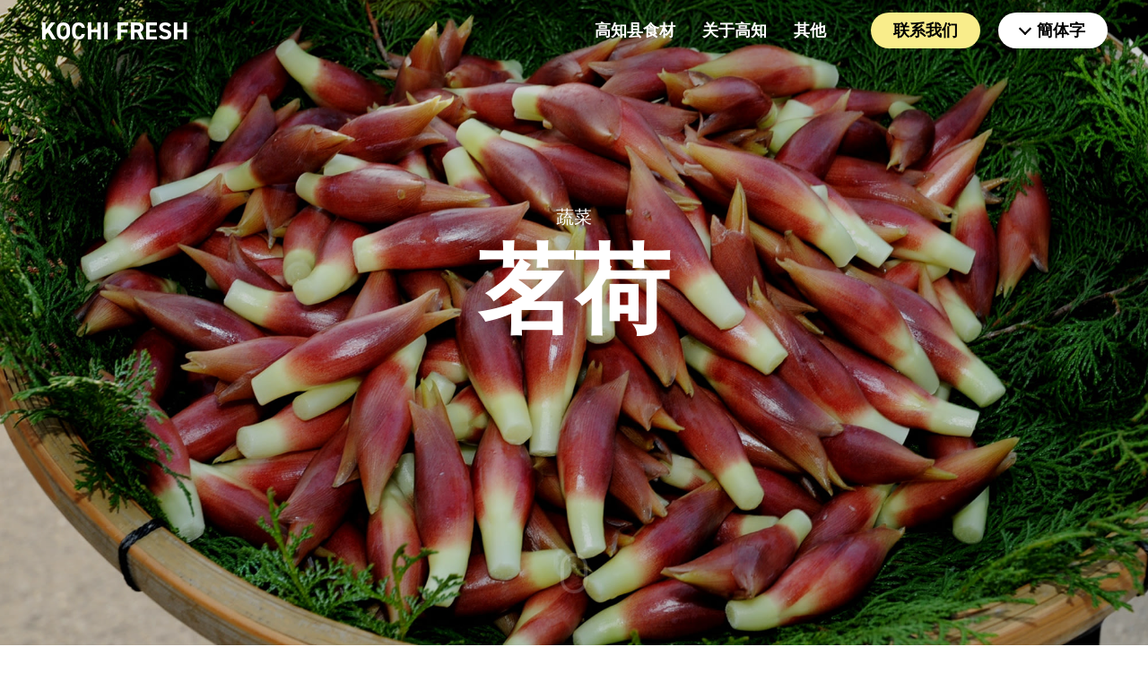

--- FILE ---
content_type: text/html
request_url: https://www.kochi-fresh.com/cn/products/vegetables/myoga/
body_size: 4399
content:
<!DOCTYPE html><html lang="en"><head><script async="" src="https://www.googletagmanager.com/gtag/js?id=UA-186416431-1"></script><script>
        window.dataLayer = window.dataLayer || [];
        function gtag(){dataLayer.push(arguments);}
        gtag('js', new Date());
        gtag('config', 'UA-186416431-1');
      </script><meta charset="utf-8"/><meta content="width=device-width, initial-scale=1" name="viewport"/><meta content="ie=edge" http-equiv="X-UA-Compatible"/><title>茗荷 | 蔬菜 | 高知县食材 | 高知生鲜</title><meta content="茗荷属于姜类，它为夏季菜肴增添了清新的柑橘味和漂亮的粉红色调。" name="description"/><meta content="website" property="og:type"/><meta content="//images.ctfassets.net/sryjw6iuh42w/aGx6qluAYZ7x00i9s7j1p/853ecd0c97660e3ec370081d8c2b1a37/Kochi-Myoga-01.jpg?q=30" property="og:image"/><meta content="茗荷 | 蔬菜 | 高知县食材 | 高知生鲜" property="og:title"/><meta content="https://kochi-fresh.com/cn/products/vegetables/myoga/" property="og:url"/><meta content="茗荷属于姜类，它为夏季菜肴增添了清新的柑橘味和漂亮的粉红色调。" property="og:description"/><link href="https://assets.ctfassets.net/sryjw6iuh42w/4xH7wUfUC5JhtxiBmKC2oZ/9488dc9c722c22d3eab10e66fff1bddf/favicon.ico" rel="shortcut icon" type="image/x-icon"/><link href="https://images.ctfassets.net/sryjw6iuh42w/1hf9oWKRxmUbBTMV3wF5wO/35f603f7fee673c7207f356871c4599a/apple-touch-icon.png" rel="apple-touch-icon"/><script>
          (function(d) {
              var config = {
                      kitId: 'fxf7nwn',
                      scriptTimeout: 3000,
                      async: true
                  },
                  h=d.documentElement,t=setTimeout(function(){h.className=h.className.replace(/\bwf-loading\b/g,"")+" wf-inactive";},config.scriptTimeout),tk=d.createElement("script"),f=false,s=d.getElementsByTagName("script")[0],a;h.className+=" wf-loading";tk.src='https://use.typekit.net/'+config.kitId+'.js';tk.async=true;tk.onload=tk.onreadystatechange=function(){a=this.readyState;if(a!="complete"&&a!="loaded")return;f=true;clearTimeout(t);try{Typekit.load(config)}catch(e){}};s.parentNode.insertBefore(tk,s)
          })(document);
      </script><script>
          (function(d) {
              var config = {
                      kitId: 'cmx6fpv',
                      scriptTimeout: 3000,
                      async: true
                  },
                  h=d.documentElement,t=setTimeout(function(){h.className=h.className.replace(/\bwf-loading\b/g,"")+" wf-inactive";},config.scriptTimeout),tk=d.createElement("script"),f=false,s=d.getElementsByTagName("script")[0],a;h.className+=" wf-loading";tk.src='https://use.typekit.net/'+config.kitId+'.js';tk.async=true;tk.onload=tk.onreadystatechange=function(){a=this.readyState;if(a!="complete"&&a!="loaded")return;f=true;clearTimeout(t);try{Typekit.load(config)}catch(e){}};s.parentNode.insertBefore(tk,s)
          })(document);
      </script><link href="/static/css/styles.css" rel="stylesheet"/></head><body class="kch"><div class="kch-ui-content-main"><header class="kch-ui-header sticky"><div class="kch-ui-wrapper"><div class="row"><div class="col-xs-12"><div class="kch-ui-main-header"><a class="logo" href="/cn"><span class="logo-txt">KOCHI FRESH</span></a><ul class="kch-ui-nav-links nav-links header__main-menu"><li class="nav-item"><a href="/cn/products/">高知县食材</a><ul class="link-list--main-menu link-list--sub kch-ui-highlight-last" style="display: none;"><li class="link link--main-menu link--sub"><a href="/cn/products/fruits/">水果</a></li><li class="link link--main-menu link--sub"><a href="/cn/products/vegetables/">蔬菜</a></li><li class="link link--main-menu link--sub"><a href="/cn/products/seafood/">水产品</a></li><li class="link link--main-menu link--sub"><a href="/cn/products/meat-and-poultry/">肉禽类</a></li><li class="link link--main-menu link--sub"><a href="/cn/products/sake-and-tea/">土佐酒和土佐茶</a></li><li class="link link--main-menu link--sub"><a href="/cn/products/other-products/">其他</a></li><li class="link link--main-menu link--sub"><a href="/cn/products/">查看所有高知县产食材</a></li></ul></li><li class="nav-item"><a href="/cn/about-kochi/">关于高知</a></li><li class="nav-item"><a>其他</a><ul class="link-list--main-menu link-list--sub kch-ui-highlight-last" style="display: none;"><li class="link link--main-menu link--sub"><a href="/cn/pairings/">搭配</a></li><li class="link link--main-menu link--sub"><a href="/cn/stories/">故事</a></li><li class="link link--main-menu link--sub"></li></ul></li><li class="nav-item"><a class="contact-btn" href="/cn/contact-us/">联系我们</a></li><li class="nav-item"><a class="language-btn" href="./"><div class="arrow-down"></div>簡体字</a><ul class="link-list--main-menu link-list--sub" style="display: none;"><li class="link link--main-menu link--sub"><a href="/en/">English</a></li><li class="link link--main-menu link--sub"><a href="/tw/">繁體字</a></li><li class="link link--main-menu link--sub"><a href="/cn/">簡体字</a></li></ul></li></ul></div><div class="kch-ui-mobile-main-header"><button aria-expanded="false" class="menu-toggle" id="menu-toggle"><span class="screen-reader-text">Kochi Menu</span><svg aria-hidden="true" class="icon icon-menu-toggle" version="1.1" viewbox="0 0 100 100" x="0px" xmlns="http://www.w3.org/2000/svg" xmlns:xlink="http://www.w3.org/1999/xlink" y="0px"><g class="svg-menu-toggle"><path class="line line-1" d="M5 13h90v8H5z"></path><path class="line line-2" d="M5 43h90v8H5z"></path><path class="line line-3" d="M5 73h90v8H5z"></path></g></svg></button><a href="/cn/">Kochi Fresh</a><div></div></div><div class="kch-ui-sidenav" id="kch-control-mobile-slide-out"><div class="kch-control-close-slide-out"><div class="close-button-container"><div class="close-button-x1"><div class="close-button-x2"></div></div></div></div><div class="kch-ui-sidenav-block"><div class="subnav-item"><div class="kch-ui-subnav-header"><div class="arrow-right"></div>高知县食材</div><div class="subnav-dropdown-container"><ul class="kch-ui-subnav-list green-last"><li><a href="/cn/products/fruits/">水果</a></li><li><a href="/cn/products/vegetables/">蔬菜</a></li><li><a href="/cn/products/seafood/">水产品</a></li><li><a href="/cn/products/meat-and-poultry/">肉禽类</a></li><li><a href="/cn/products/sake-and-tea/">土佐酒和土佐茶</a></li><li><a href="/cn/products/other-products/">其他</a></li><li><a href="/cn/products/">查看所有高知县产食材</a></li></ul></div></div><div class="subnav-item"><div class="kch-ui-subnav-header"><div class="arrow-right" style="visibility: hidden;"></div><a href="/cn/about-kochi">关于高知</a></div></div><div class="subnav-item"><div class="kch-ui-subnav-header"><div class="arrow-right"></div>其他</div><div class="subnav-dropdown-container"><ul class="kch-ui-subnav-list green-last"><li><a href="/cn/pairings/">搭配</a></li><li><a href="/cn/stories/">故事</a></li></ul></div></div><div class="subnav-item"><div class="kch-ui-subnav-header"><div class="arrow-right"></div>LANGUAGE(CN)</div><div class="subnav-dropdown-container"><ul class="kch-ui-subnav-list green-last"><li><a href="/en/">English</a></li><li><a href="/tw/">繁體字</a></li><li><a href="/cn/">簡体字</a></li></ul></div></div></div></div></div></div></div></header><div class="kch-ui-content-main"><a class="mouse-scroll" href="#anchor-01"></a><div class="ct-header ct-header--slider ct-slick-custom-dots" id="kch-ui-hero-container"><div class="kch-ui-hero-slider" data-arrows="true" data-autoplay="true"><div class="kch-ui-hero-item ct-header tablex item" data-background="//images.ctfassets.net/sryjw6iuh42w/aGx6qluAYZ7x00i9s7j1p/853ecd0c97660e3ec370081d8c2b1a37/Kochi-Myoga-01.jpg?q=80&amp;h=1500"><div class="ct-u-display-tablex kch-ui-overlay"><div class="inner"><div class="container"><div class="row"><div class="col-md-8 col-lg-12 slider-inner"><p>蔬菜</p><h1 class="big">茗荷</h1></div></div></div></div></div></div></div></div><div id="anchor-01"></div><section class="kch-ui-section"><div class="kch-ui-introduction-section section-wrapper centered_element"><span>茗荷属于姜类，它为夏季菜肴增添了清新的柑橘味和漂亮的粉红色调。</span></div></section><section class="kch-ui-section"><div class="kch-ui-section-context kch-ui-section-header section-wrapper"><h2>高知特色</h2></div><div class="kch-ui-kochi-special section-wrapper"><div class="kch-ui-kochi-special-container"><img alt="" src="?q=80&amp;h=500"/><p>茗荷植株的粉红色待放花蕾因味道清新而被采集。茗荷的味道与姜相似，但更清爽。其深粉色为菜肴增添了迷人的点睛之笔。茗荷通常会被切碎或稍微腌制，作为传统日本菜肴的配菜。在高知县，它在温室里一年四季生长。</p></div></div></section><section class="kch-ui-section"><div class="kch-ui-section-context kch-ui-section-header section-wrapper"><h2>其他生鲜产品</h2></div><div class="kch-ui-section-context kch-ui-grid-5-section section-wrapper"><div class="kch-ui-section-context kch-ui-grid-5-section section-wrapper"><div class="kch-ui-grid-5-section-item"><div class="kch-ui-grid-5-section-item-img"><img alt="" src="//images.ctfassets.net/sryjw6iuh42w/3RFX7bJsnviETkVMrj7NAS/0f18c29165d64dab631add15a27bb60d/Kochi-Ginger-01.jpg?q=80&amp;h=500"/></div><div class="kch-ui-grid-5-section-item-content-text"><h3 class="kch-ui-grid-5-section-item-title">姜</h3><p>高知县香醇的姜非常有名，这种姜生长在四万十川、物部川和仁淀川等河流沿岸。</p><div class="button"><a class="kch-ui-section-learn-button" href="/cn/products/vegetables/ginger">了解更多</a></div></div></div><div class="kch-ui-grid-5-section-item"><div class="kch-ui-grid-5-section-item-img"><img alt="" src="//images.ctfassets.net/sryjw6iuh42w/7KcSkEQj7nYR4OirszIsmB/73dbe0b17d5f939ab1f76f56061178ff/Kochi-Japanese-Cucumbers-01.jpg?q=80&amp;h=500"/></div><div class="kch-ui-grid-5-section-item-content-text"><h3 class="kch-ui-grid-5-section-item-title">日本黄瓜</h3><p>日本黄瓜小而甜，具有淡淡的瓜香。高知的黄瓜无论是生吃还是腌制都很美味。</p><div class="button"><a class="kch-ui-section-learn-button" href="/cn/products/vegetables/japanese-cucumbers">了解更多</a></div></div></div><div class="kch-ui-grid-5-section-item"><div class="kch-ui-grid-5-section-item-img"><img alt="" src="//images.ctfassets.net/sryjw6iuh42w/56W75z1ftwPJXQi54fnnsQ/604140b2000c6bc668bb19507355b6fc/Kochi-Tomatoes-01.jpg?q=80&amp;h=500"/></div><div class="kch-ui-grid-5-section-item-content-text"><h3 class="kch-ui-grid-5-section-item-title">番茄（高知水果番茄）</h3><p>高知县著名的水果番茄为菜肴和饮料增添了甜度和新鲜酸度的微妙平衡。</p><div class="button"><a class="kch-ui-section-learn-button" href="/cn/products/vegetables/tomatoes-kochi-fruit-tomatoes">了解更多</a></div></div></div><div class="kch-ui-grid-5-section-item"><div class="kch-ui-grid-5-section-item-img"><img alt="" src="//images.ctfassets.net/sryjw6iuh42w/5jTBuxicQveQaaOUntI48I/28061a2aed6f8256237ea873e0b6ce77/Kochi-Garlic-Chive-01.jpg?q=80&amp;h=500"/></div><div class="kch-ui-grid-5-section-item-content-text"><h3 class="kch-ui-grid-5-section-item-title">韭菜</h3><p>高知县是日本最大的韭菜产地。韭菜能为日本和中国菜肴增添一种微妙的大蒜香味。</p><div class="button"><a class="kch-ui-section-learn-button" href="/cn/products/vegetables/garlic-chive-nira">了解更多</a></div></div></div></div></div></section><section class="kch-ui-section"><section class="kch-ui-section"><div class="kch-ui-section-contact-us section-wrapper"><div class="kch-ui-section-contact-us-container"><div class="kch-ui-section-contact-us-text"><h2 class="kch-ui-section-contact-us-title">接下来是</h2><p>我们在世界各地设有经销处，为您带来高知的优质食材。 有关高知食材的更多信息及业务咨询，请填写咨询表格。我们将会推送距您最近的海外办事处或由日本本部的伙伴与您联系。</p><a class="kch-ui-section-learn-button green-btn" href="/cn/contact-us/">联系我们</a></div><div class="kch-ui-section-contact-us-map"><img alt="map whatsnext" src="https://images.ctfassets.net/sryjw6iuh42w/Tf6swwPAUDliNBxNky7ZK/fa82b944f96f357d005c527095f2773f/map_sc.png?q=80&amp;h=500"/></div></div></div></section></section></div><div class="kch-ui-section-breadcrumb-container section-wrapper"><div class="kch-ui-section-breadcrumb"><ul class="breadcrumb"><li><a href="/cn/"><img alt="home icon" src="https://images.ctfassets.net/sryjw6iuh42w/64kV7kt9RMtOIurMoQBrdJ/a96afac188f56fafb28b59bea6c22b58/icon_home_black.svg"/></a></li><li><a href="/cn/">首页</a></li><li class="arrow"></li><li><a href="/cn/products">食材</a></li><li class="arrow"></li><li><a href="/cn/products/vegetables/">蔬菜</a></li><li class="arrow"></li><li>茗荷</li></ul></div></div><footer><div class="kch-ui-section-footer-container section-wrapper"><div class="kch-ui-section-footer"><h2 class="kch-ui-section-footer-title">KOCHI FRESH</h2><div class="footer-top"><ul><li><a class="green-hover-link" href="/cn/products/">高知县食材</a></li><li><a class="green-hover-link" href="/cn/about-kochi/">关于高知</a></li><li><a class="green-hover-link" href="/cn/pairings/">搭配</a></li><li><a class="green-hover-link" href="/cn/stories/">故事</a></li></ul></div><div class="footer-mid"><ul><li><a class="green-hover-link" href="/cn/contact-us/">联系我们</a></li><div class="vertical-line"></div><li><a class="green-hover-link" href="/cn/site-policy/">网站政策</a></li><div class="vertical-line"></div><li><a class="green-hover-link" href="/cn/gdpr/">GDPR</a></li><div class="vertical-line"></div><li><a class="green-hover-link" href="/cn/links/">链接</a></li></ul></div></div><div class="footer-bottom"><p>(C) Copyright KOCHI PREFECTURAL TRADE ASSOCIATION</p><p>All rights reserved.</p></div></div></footer></div><script src="/static/js/main.js" type="text/javascript"></script></body></html>

--- FILE ---
content_type: text/css
request_url: https://www.kochi-fresh.com/static/css/styles.css
body_size: 30206
content:
@import url(https://p.typekit.net/p.css?s=1&k=bhn6dgo&ht=tk&f=24539.24547.32227.32231&a=63318835&app=typekit&e=css);
/*! normalize.css v8.0.1 | MIT License | github.com/necolas/normalize.css */html{line-height:1.15}main{display:block}hr{overflow:visible}pre{font-family:monospace,monospace;font-size:1em}abbr[title]{border-bottom:none;text-decoration:underline;-webkit-text-decoration:underline dotted;text-decoration:underline dotted}b,strong{font-weight:bolder}code,kbd,samp{font-family:monospace,monospace;font-size:1em}img{border-style:none}button,input,optgroup,select,textarea{font-family:inherit;font-size:100%;line-height:1.15}button,input{overflow:visible}[type=button],[type=reset],[type=submit],button{-webkit-appearance:button}[type=button]::-moz-focus-inner,[type=reset]::-moz-focus-inner,[type=submit]::-moz-focus-inner,button::-moz-focus-inner{border-style:none;padding:0}[type=button]:-moz-focusring,[type=reset]:-moz-focusring,[type=submit]:-moz-focusring,button:-moz-focusring{outline:1px dotted ButtonText}fieldset{padding:.35em .75em .625em}legend{-webkit-box-sizing:border-box;box-sizing:border-box;color:inherit;display:table;max-width:100%;white-space:normal}progress{vertical-align:baseline}[type=checkbox],[type=radio]{-webkit-box-sizing:border-box;box-sizing:border-box;padding:0}[type=number]::-webkit-inner-spin-button,[type=number]::-webkit-outer-spin-button{height:auto}[type=search]{-webkit-appearance:textfield;outline-offset:-2px}[type=search]::-webkit-search-decoration{-webkit-appearance:none}::-webkit-file-upload-button{-webkit-appearance:button;font:inherit}details{display:block}summary{display:list-item}[hidden],template{display:none}.swiper-container{margin-left:auto;margin-right:auto;position:relative;overflow:hidden;list-style:none;padding:0;z-index:1}.swiper-container-no-flexbox .swiper-slide{float:left}.swiper-container-vertical>.swiper-wrapper{-webkit-box-orient:vertical;-webkit-box-direction:normal;-webkit-flex-direction:column;-ms-flex-direction:column;flex-direction:column}.swiper-wrapper{position:relative;width:100%;height:100%;z-index:1;display:-webkit-box;display:-webkit-flex;display:-ms-flexbox;display:flex;-webkit-transition-property:-webkit-transform;transition-property:-webkit-transform;-o-transition-property:transform;transition-property:transform;transition-property:transform,-webkit-transform;-webkit-box-sizing:content-box;box-sizing:content-box}.swiper-container-android .swiper-slide,.swiper-wrapper{-webkit-transform:translateZ(0);transform:translateZ(0)}.swiper-container-multirow>.swiper-wrapper{-webkit-flex-wrap:wrap;-ms-flex-wrap:wrap;flex-wrap:wrap}.swiper-container-free-mode>.swiper-wrapper{-webkit-transition-timing-function:ease-out;-o-transition-timing-function:ease-out;transition-timing-function:ease-out;margin:0 auto}.swiper-slide{-webkit-flex-shrink:0;-ms-flex-negative:0;flex-shrink:0;width:100%;height:100%;position:relative;-webkit-transition-property:-webkit-transform;transition-property:-webkit-transform;-o-transition-property:transform;transition-property:transform;transition-property:transform,-webkit-transform}.swiper-slide-invisible-blank{visibility:hidden}.swiper-container-autoheight,.swiper-container-autoheight .swiper-slide{height:auto}.swiper-container-autoheight .swiper-wrapper{-webkit-box-align:start;-webkit-align-items:flex-start;-ms-flex-align:start;align-items:flex-start;-webkit-transition-property:height,-webkit-transform;transition-property:height,-webkit-transform;-o-transition-property:transform,height;transition-property:transform,height;transition-property:transform,height,-webkit-transform}.swiper-container-3d{-webkit-perspective:1200px;perspective:1200px}.swiper-container-3d .swiper-cube-shadow,.swiper-container-3d .swiper-slide,.swiper-container-3d .swiper-slide-shadow-bottom,.swiper-container-3d .swiper-slide-shadow-left,.swiper-container-3d .swiper-slide-shadow-right,.swiper-container-3d .swiper-slide-shadow-top,.swiper-container-3d .swiper-wrapper{-webkit-transform-style:preserve-3d;transform-style:preserve-3d}.swiper-container-3d .swiper-slide-shadow-bottom,.swiper-container-3d .swiper-slide-shadow-left,.swiper-container-3d .swiper-slide-shadow-right,.swiper-container-3d .swiper-slide-shadow-top{position:absolute;left:0;top:0;width:100%;height:100%;pointer-events:none;z-index:10}.swiper-container-3d .swiper-slide-shadow-left{background-image:-webkit-gradient(linear,right top,left top,from(rgba(0,0,0,.5)),to(transparent));background-image:-webkit-linear-gradient(right,rgba(0,0,0,.5),transparent);background-image:-o-linear-gradient(right,rgba(0,0,0,.5),transparent);background-image:linear-gradient(270deg,rgba(0,0,0,.5),transparent)}.swiper-container-3d .swiper-slide-shadow-right{background-image:-webkit-gradient(linear,left top,right top,from(rgba(0,0,0,.5)),to(transparent));background-image:-webkit-linear-gradient(left,rgba(0,0,0,.5),transparent);background-image:-o-linear-gradient(left,rgba(0,0,0,.5),transparent);background-image:linear-gradient(90deg,rgba(0,0,0,.5),transparent)}.swiper-container-3d .swiper-slide-shadow-top{background-image:-webkit-gradient(linear,left bottom,left top,from(rgba(0,0,0,.5)),to(transparent));background-image:-webkit-linear-gradient(bottom,rgba(0,0,0,.5),transparent);background-image:-o-linear-gradient(bottom,rgba(0,0,0,.5),transparent);background-image:linear-gradient(0deg,rgba(0,0,0,.5),transparent)}.swiper-container-3d .swiper-slide-shadow-bottom{background-image:-webkit-gradient(linear,left top,left bottom,from(rgba(0,0,0,.5)),to(transparent));background-image:-webkit-linear-gradient(top,rgba(0,0,0,.5),transparent);background-image:-o-linear-gradient(top,rgba(0,0,0,.5),transparent);background-image:linear-gradient(180deg,rgba(0,0,0,.5),transparent)}.swiper-container-wp8-horizontal,.swiper-container-wp8-horizontal>.swiper-wrapper{-ms-touch-action:pan-y;touch-action:pan-y}.swiper-container-wp8-vertical,.swiper-container-wp8-vertical>.swiper-wrapper{-ms-touch-action:pan-x;touch-action:pan-x}.swiper-button-next,.swiper-button-prev{position:absolute;top:50%;width:27px;height:44px;margin-top:-22px;z-index:10;cursor:pointer;background-size:27px 44px;background-position:50%;background-repeat:no-repeat}.swiper-button-next.swiper-button-disabled,.swiper-button-prev.swiper-button-disabled{opacity:.35;cursor:auto;pointer-events:none}.swiper-button-prev,.swiper-container-rtl .swiper-button-next{background-image:url("data:image/svg+xml;charset=utf-8,%3Csvg xmlns='http://www.w3.org/2000/svg' viewBox='0 0 27 44'%3E%3Cpath d='M0 22L22 0l2.1 2.1L4.2 22l19.9 19.9L22 44 0 22z' fill='%23007aff'/%3E%3C/svg%3E");left:10px;right:auto}.swiper-button-next,.swiper-container-rtl .swiper-button-prev{background-image:url("data:image/svg+xml;charset=utf-8,%3Csvg xmlns='http://www.w3.org/2000/svg' viewBox='0 0 27 44'%3E%3Cpath d='M27 22L5 44l-2.1-2.1L22.8 22 2.9 2.1 5 0l22 22z' fill='%23007aff'/%3E%3C/svg%3E");right:10px;left:auto}.swiper-button-prev.swiper-button-white,.swiper-container-rtl .swiper-button-next.swiper-button-white{background-image:url("data:image/svg+xml;charset=utf-8,%3Csvg xmlns='http://www.w3.org/2000/svg' viewBox='0 0 27 44'%3E%3Cpath d='M0 22L22 0l2.1 2.1L4.2 22l19.9 19.9L22 44 0 22z' fill='%23fff'/%3E%3C/svg%3E")}.swiper-button-next.swiper-button-white,.swiper-container-rtl .swiper-button-prev.swiper-button-white{background-image:url("data:image/svg+xml;charset=utf-8,%3Csvg xmlns='http://www.w3.org/2000/svg' viewBox='0 0 27 44'%3E%3Cpath d='M27 22L5 44l-2.1-2.1L22.8 22 2.9 2.1 5 0l22 22z' fill='%23fff'/%3E%3C/svg%3E")}.swiper-button-prev.swiper-button-black,.swiper-container-rtl .swiper-button-next.swiper-button-black{background-image:url("data:image/svg+xml;charset=utf-8,%3Csvg xmlns='http://www.w3.org/2000/svg' viewBox='0 0 27 44'%3E%3Cpath d='M0 22L22 0l2.1 2.1L4.2 22l19.9 19.9L22 44 0 22z'/%3E%3C/svg%3E")}.swiper-button-next.swiper-button-black,.swiper-container-rtl .swiper-button-prev.swiper-button-black{background-image:url("data:image/svg+xml;charset=utf-8,%3Csvg xmlns='http://www.w3.org/2000/svg' viewBox='0 0 27 44'%3E%3Cpath d='M27 22L5 44l-2.1-2.1L22.8 22 2.9 2.1 5 0l22 22z'/%3E%3C/svg%3E")}.swiper-button-lock{display:none}.swiper-pagination{position:absolute;text-align:center;-webkit-transition:opacity .3s;-o-transition:.3s opacity;transition:opacity .3s;-webkit-transform:translateZ(0);transform:translateZ(0);z-index:10}.swiper-pagination.swiper-pagination-hidden{opacity:0}.swiper-container-horizontal>.swiper-pagination-bullets,.swiper-pagination-custom,.swiper-pagination-fraction{bottom:10px;left:0;width:100%}.swiper-pagination-bullets-dynamic{overflow:hidden;font-size:0}.swiper-pagination-bullets-dynamic .swiper-pagination-bullet{-webkit-transform:scale(.33);-ms-transform:scale(.33);transform:scale(.33);position:relative}.swiper-pagination-bullets-dynamic .swiper-pagination-bullet-active,.swiper-pagination-bullets-dynamic .swiper-pagination-bullet-active-main{-webkit-transform:scale(1);-ms-transform:scale(1);transform:scale(1)}.swiper-pagination-bullets-dynamic .swiper-pagination-bullet-active-prev{-webkit-transform:scale(.66);-ms-transform:scale(.66);transform:scale(.66)}.swiper-pagination-bullets-dynamic .swiper-pagination-bullet-active-prev-prev{-webkit-transform:scale(.33);-ms-transform:scale(.33);transform:scale(.33)}.swiper-pagination-bullets-dynamic .swiper-pagination-bullet-active-next{-webkit-transform:scale(.66);-ms-transform:scale(.66);transform:scale(.66)}.swiper-pagination-bullets-dynamic .swiper-pagination-bullet-active-next-next{-webkit-transform:scale(.33);-ms-transform:scale(.33);transform:scale(.33)}.swiper-pagination-bullet{width:8px;height:8px;display:inline-block;border-radius:100%;background:#000;opacity:.2}button.swiper-pagination-bullet{border:none;margin:0;padding:0;-webkit-box-shadow:none;box-shadow:none;-webkit-appearance:none;-moz-appearance:none;appearance:none}.swiper-pagination-clickable .swiper-pagination-bullet{cursor:pointer}.swiper-pagination-bullet-active{opacity:1;background:#007aff}.swiper-container-vertical>.swiper-pagination-bullets{right:10px;top:50%;-webkit-transform:translate3d(0,-50%,0);transform:translate3d(0,-50%,0)}.swiper-container-vertical>.swiper-pagination-bullets .swiper-pagination-bullet{margin:6px 0;display:block}.swiper-container-vertical>.swiper-pagination-bullets.swiper-pagination-bullets-dynamic{top:50%;-webkit-transform:translateY(-50%);-ms-transform:translateY(-50%);transform:translateY(-50%);width:8px}.swiper-container-vertical>.swiper-pagination-bullets.swiper-pagination-bullets-dynamic .swiper-pagination-bullet{display:inline-block;-webkit-transition:top .2s,-webkit-transform .2s;transition:top .2s,-webkit-transform .2s;-o-transition:.2s transform,.2s top;transition:transform .2s,top .2s;transition:transform .2s,top .2s,-webkit-transform .2s}.swiper-container-horizontal>.swiper-pagination-bullets .swiper-pagination-bullet{margin:0 4px}.swiper-container-horizontal>.swiper-pagination-bullets.swiper-pagination-bullets-dynamic{left:50%;-webkit-transform:translateX(-50%);-ms-transform:translateX(-50%);transform:translateX(-50%);white-space:nowrap}.swiper-container-horizontal>.swiper-pagination-bullets.swiper-pagination-bullets-dynamic .swiper-pagination-bullet{-webkit-transition:left .2s,-webkit-transform .2s;transition:left .2s,-webkit-transform .2s;-o-transition:.2s transform,.2s left;transition:transform .2s,left .2s;transition:transform .2s,left .2s,-webkit-transform .2s}.swiper-container-horizontal.swiper-container-rtl>.swiper-pagination-bullets-dynamic .swiper-pagination-bullet{-webkit-transition:right .2s,-webkit-transform .2s;transition:right .2s,-webkit-transform .2s;-o-transition:.2s transform,.2s right;transition:transform .2s,right .2s;transition:transform .2s,right .2s,-webkit-transform .2s}.swiper-pagination-progressbar{background:rgba(0,0,0,.25);position:absolute}.swiper-pagination-progressbar .swiper-pagination-progressbar-fill{background:#007aff;position:absolute;left:0;top:0;width:100%;height:100%;-webkit-transform:scale(0);-ms-transform:scale(0);transform:scale(0);-webkit-transform-origin:left top;-ms-transform-origin:left top;transform-origin:left top}.swiper-container-rtl .swiper-pagination-progressbar .swiper-pagination-progressbar-fill{-webkit-transform-origin:right top;-ms-transform-origin:right top;transform-origin:right top}.swiper-container-horizontal>.swiper-pagination-progressbar,.swiper-container-vertical>.swiper-pagination-progressbar.swiper-pagination-progressbar-opposite{width:100%;height:4px;left:0;top:0}.swiper-container-horizontal>.swiper-pagination-progressbar.swiper-pagination-progressbar-opposite,.swiper-container-vertical>.swiper-pagination-progressbar{width:4px;height:100%;left:0;top:0}.swiper-pagination-white .swiper-pagination-bullet-active{background:#fff}.swiper-pagination-progressbar.swiper-pagination-white{background:hsla(0,0%,100%,.25)}.swiper-pagination-progressbar.swiper-pagination-white .swiper-pagination-progressbar-fill{background:#fff}.swiper-pagination-black .swiper-pagination-bullet-active{background:#000}.swiper-pagination-progressbar.swiper-pagination-black{background:rgba(0,0,0,.25)}.swiper-pagination-progressbar.swiper-pagination-black .swiper-pagination-progressbar-fill{background:#000}.swiper-pagination-lock{display:none}.swiper-scrollbar{border-radius:10px;position:relative;-ms-touch-action:none;background:rgba(0,0,0,.1)}.swiper-container-horizontal>.swiper-scrollbar{position:absolute;left:1%;bottom:3px;z-index:50;height:5px;width:98%}.swiper-container-vertical>.swiper-scrollbar{position:absolute;right:3px;top:1%;z-index:50;width:5px;height:98%}.swiper-scrollbar-drag{height:100%;width:100%;position:relative;background:rgba(0,0,0,.5);border-radius:10px;left:0;top:0}.swiper-scrollbar-cursor-drag{cursor:move}.swiper-scrollbar-lock{display:none}.swiper-zoom-container{width:100%;height:100%;display:-webkit-box;display:-webkit-flex;display:-ms-flexbox;display:flex;-webkit-box-pack:center;-webkit-justify-content:center;-ms-flex-pack:center;justify-content:center;-webkit-box-align:center;-webkit-align-items:center;-ms-flex-align:center;align-items:center;text-align:center}.swiper-zoom-container>canvas,.swiper-zoom-container>img,.swiper-zoom-container>svg{max-width:100%;max-height:100%;-o-object-fit:contain;object-fit:contain}.swiper-slide-zoomed{cursor:move}.swiper-lazy-preloader{width:42px;height:42px;position:absolute;left:50%;top:50%;margin-left:-21px;margin-top:-21px;z-index:10;-webkit-transform-origin:50%;-ms-transform-origin:50%;transform-origin:50%;-webkit-animation:swiper-preloader-spin 1s steps(12) infinite;animation:swiper-preloader-spin 1s steps(12) infinite}.swiper-lazy-preloader:after{display:block;content:"";width:100%;height:100%;background-image:url("data:image/svg+xml;charset=utf-8,%3Csvg viewBox='0 0 120 120' xmlns='http://www.w3.org/2000/svg' xmlns:xlink='http://www.w3.org/1999/xlink'%3E%3Cdefs%3E%3Cpath id='a' stroke='%236c6c6c' stroke-width='11' stroke-linecap='round' d='M60 7v20'/%3E%3C/defs%3E%3Cuse xlink:href='%23a' opacity='.27'/%3E%3Cuse xlink:href='%23a' opacity='.27' transform='rotate(30 60 60)'/%3E%3Cuse xlink:href='%23a' opacity='.27' transform='rotate(60 60 60)'/%3E%3Cuse xlink:href='%23a' opacity='.27' transform='rotate(90 60 60)'/%3E%3Cuse xlink:href='%23a' opacity='.27' transform='rotate(120 60 60)'/%3E%3Cuse xlink:href='%23a' opacity='.27' transform='rotate(150 60 60)'/%3E%3Cuse xlink:href='%23a' opacity='.37' transform='rotate(180 60 60)'/%3E%3Cuse xlink:href='%23a' opacity='.46' transform='rotate(210 60 60)'/%3E%3Cuse xlink:href='%23a' opacity='.56' transform='rotate(240 60 60)'/%3E%3Cuse xlink:href='%23a' opacity='.66' transform='rotate(270 60 60)'/%3E%3Cuse xlink:href='%23a' opacity='.75' transform='rotate(300 60 60)'/%3E%3Cuse xlink:href='%23a' opacity='.85' transform='rotate(330 60 60)'/%3E%3C/svg%3E");background-position:50%;background-size:100%;background-repeat:no-repeat}.swiper-lazy-preloader-white:after{background-image:url("data:image/svg+xml;charset=utf-8,%3Csvg viewBox='0 0 120 120' xmlns='http://www.w3.org/2000/svg' xmlns:xlink='http://www.w3.org/1999/xlink'%3E%3Cdefs%3E%3Cpath id='a' stroke='%23fff' stroke-width='11' stroke-linecap='round' d='M60 7v20'/%3E%3C/defs%3E%3Cuse xlink:href='%23a' opacity='.27'/%3E%3Cuse xlink:href='%23a' opacity='.27' transform='rotate(30 60 60)'/%3E%3Cuse xlink:href='%23a' opacity='.27' transform='rotate(60 60 60)'/%3E%3Cuse xlink:href='%23a' opacity='.27' transform='rotate(90 60 60)'/%3E%3Cuse xlink:href='%23a' opacity='.27' transform='rotate(120 60 60)'/%3E%3Cuse xlink:href='%23a' opacity='.27' transform='rotate(150 60 60)'/%3E%3Cuse xlink:href='%23a' opacity='.37' transform='rotate(180 60 60)'/%3E%3Cuse xlink:href='%23a' opacity='.46' transform='rotate(210 60 60)'/%3E%3Cuse xlink:href='%23a' opacity='.56' transform='rotate(240 60 60)'/%3E%3Cuse xlink:href='%23a' opacity='.66' transform='rotate(270 60 60)'/%3E%3Cuse xlink:href='%23a' opacity='.75' transform='rotate(300 60 60)'/%3E%3Cuse xlink:href='%23a' opacity='.85' transform='rotate(330 60 60)'/%3E%3C/svg%3E")}@-webkit-keyframes swiper-preloader-spin{to{-webkit-transform:rotate(1turn);transform:rotate(1turn)}}@keyframes swiper-preloader-spin{to{-webkit-transform:rotate(1turn);transform:rotate(1turn)}}.swiper-container .swiper-notification{position:absolute;left:0;top:0;pointer-events:none;opacity:0;z-index:-1000}.swiper-container-fade.swiper-container-free-mode .swiper-slide{-webkit-transition-timing-function:ease-out;-o-transition-timing-function:ease-out;transition-timing-function:ease-out}.swiper-container-fade .swiper-slide{pointer-events:none;-webkit-transition-property:opacity;-o-transition-property:opacity;transition-property:opacity}.swiper-container-fade .swiper-slide .swiper-slide{pointer-events:none}.swiper-container-fade .swiper-slide-active,.swiper-container-fade .swiper-slide-active .swiper-slide-active{pointer-events:auto}.swiper-container-cube{overflow:visible}.swiper-container-cube .swiper-slide{pointer-events:none;-webkit-backface-visibility:hidden;backface-visibility:hidden;z-index:1;visibility:hidden;-webkit-transform-origin:0 0;-ms-transform-origin:0 0;transform-origin:0 0;width:100%;height:100%}.swiper-container-cube .swiper-slide .swiper-slide{pointer-events:none}.swiper-container-cube.swiper-container-rtl .swiper-slide{-webkit-transform-origin:100% 0;-ms-transform-origin:100% 0;transform-origin:100% 0}.swiper-container-cube .swiper-slide-active,.swiper-container-cube .swiper-slide-active .swiper-slide-active{pointer-events:auto}.swiper-container-cube .swiper-slide-active,.swiper-container-cube .swiper-slide-next,.swiper-container-cube .swiper-slide-next+.swiper-slide,.swiper-container-cube .swiper-slide-prev{pointer-events:auto;visibility:visible}.swiper-container-cube .swiper-slide-shadow-bottom,.swiper-container-cube .swiper-slide-shadow-left,.swiper-container-cube .swiper-slide-shadow-right,.swiper-container-cube .swiper-slide-shadow-top{z-index:0;-webkit-backface-visibility:hidden;backface-visibility:hidden}.swiper-container-cube .swiper-cube-shadow{position:absolute;left:0;bottom:0;width:100%;height:100%;background:#000;opacity:.6;-webkit-filter:blur(50px);filter:blur(50px);z-index:0}.swiper-container-flip{overflow:visible}.swiper-container-flip .swiper-slide{pointer-events:none;-webkit-backface-visibility:hidden;backface-visibility:hidden;z-index:1}.swiper-container-flip .swiper-slide .swiper-slide{pointer-events:none}.swiper-container-flip .swiper-slide-active,.swiper-container-flip .swiper-slide-active .swiper-slide-active{pointer-events:auto}.swiper-container-flip .swiper-slide-shadow-bottom,.swiper-container-flip .swiper-slide-shadow-left,.swiper-container-flip .swiper-slide-shadow-right,.swiper-container-flip .swiper-slide-shadow-top{z-index:0;-webkit-backface-visibility:hidden;backface-visibility:hidden}.swiper-container-coverflow .swiper-wrapper{-ms-perspective:1200px}.kch-ui-simple-button{border:1px solid #ccc;padding:9px 12px;border-radius:3px;color:#323232;background-color:#fff}.kch-ui-simple-button:hover{background-color:#eaece6}.kch-ui-simple-button.kch-ui-simple-button-full-width{width:100%;text-align:center;display:block}.kch-ui-default-spacing{margin-top:13.5px;margin-bottom:13.5px}.body--cookie-bar-active .mod-cookie-bar{display:block}.mod-cookie-bar{display:none;position:fixed;top:0;right:0;left:0;z-index:10000;padding:0;background-color:#000}.mod-cookie-bar p{margin:0;padding:0;border:0;vertical-align:baseline;display:block;-webkit-margin-before:1em;margin-block-start:1em;-webkit-margin-after:1em;margin-block-end:1em;-webkit-margin-start:0;margin-inline-start:0;-webkit-margin-end:0;margin-inline-end:0}.mod-cookie-bar__button{border-radius:3px;font-weight:600;background:#e7001d;color:#fff;padding:4px 12px;text-align:center;font-size:12px;text-transform:uppercase;position:absolute;right:0;top:16px}.mod-btn-primary:focus,.mod-btn-primary:hover,.mod-cookie-bar__button:focus,.mod-cookie-bar__button:hover{background-color:#b40017}.mod-cookie-bar .mod-cookie-bar__body{margin:0 auto}.mod-cookie-bar__body-inner{position:relative;display:block;overflow:hidden;height:66px;padding-right:7.75rem}.mod-cookie-bar__body-inner p{margin:0}.mod-cookie-bar__link:hover{color:#e7001d;border-bottom:none}.mod-cookie-bar__link{border-bottom:1px solid #fff;-webkit-transition:color .3s;transition:color .3s}.mod-cookie-bar__text{-webkit-transform:translateY(-50%);-khtml-transform:translateY(-50%);transform:translateY(-50%);position:relative;top:50%;display:block;line-height:1rem;font-size:12px;color:#fff}.mod-cookie-bar__text a{color:#fff;text-decoration:none}@media screen and (min-width:374px){.mod-cookie-bar__body{padding:0 20px}.mod-cookie-bar__body-inner p{margin:0;font-size:10px}}@media screen and (min-width:992px){.mod-cookie-bar .mod-cookie-bar__body{padding:0 45px}.mod-cookie-bar__body-inner{height:45px}.mod-cookie-bar__body-inner p{font-size:12px}.mod-cookie-bar__button{top:9px;font-size:14px}}.slick-track{margin-left:auto;margin-right:auto}.slick-arrow.slick-hidden{display:none}.slick-loading .slick-list{background:#fff url([data-uri]) 50% no-repeat}@font-face{font-family:slick;src:url(static/fonts/ced611daf7709cc778da928fec876475.eot);src:url(static/fonts/ced611daf7709cc778da928fec876475.eot?#iefix) format("embedded-opentype"),url(static/fonts/b7c9e1e479de3b53f1e4e30ebac2403a.woff) format("woff"),url(static/fonts/d41f55a78e6f49a5512878df1737e58a.ttf) format("truetype"),url(static/fonts/f97e3bbf73254b0112091d0192f17aec.svg#slick) format("svg");font-weight:400;font-style:normal}.slick-next,.slick-prev{height:20px;width:20px;line-height:0;color:transparent;-webkit-transform:translateY(-50%);transform:translateY(-50%);padding:0;outline:none}.slick-next:focus,.slick-next:hover,.slick-prev:focus,.slick-prev:hover{outline:none;background:transparent;color:transparent}.slick-next:focus:before,.slick-next:hover:before,.slick-prev:focus:before,.slick-prev:hover:before{opacity:1}.slick-next.slick-disabled:before,.slick-prev.slick-disabled:before{opacity:.25}.slick-next:before,.slick-prev:before{font-family:slick;font-size:20px;line-height:1;color:#fff;opacity:.75;-webkit-font-smoothing:antialiased;-moz-osx-font-smoothing:grayscale}.slick-prev{left:-25px}[dir=rtl] .slick-prev{left:auto;right:-25px}.slick-prev:before{content:"←"}[dir=rtl] .slick-prev:before{content:"→"}.slick-next{right:-25px}[dir=rtl] .slick-next{left:-25px;right:auto}.slick-next:before{content:"→"}[dir=rtl] .slick-next:before{content:"←"}.slick-dotted.slick-slider{margin-bottom:30px}.slick-dots{position:absolute;bottom:-25px;list-style:none;display:block;padding:0;margin:0;width:100%}.slick-dots li{position:relative;margin:0 5px;padding:0}.slick-dots li,.slick-dots li button{height:20px;width:20px;cursor:pointer}.slick-dots li button{border:0;background:transparent;display:block;outline:none;line-height:0;font-size:0;color:transparent;padding:5px}.slick-dots li button:focus,.slick-dots li button:hover{outline:none}.slick-dots li button:focus:before,.slick-dots li button:hover:before{opacity:1}.slick-dots li button:before{position:absolute;top:0;left:0;content:"•";width:20px;height:20px;font-family:slick;font-size:6px;line-height:20px;text-align:center;color:#000;opacity:.25;-webkit-font-smoothing:antialiased;-moz-osx-font-smoothing:grayscale}.slick-dots li.slick-active button:before{color:#000;opacity:.75}@font-face{font-family:sofia-pro;src:url(https://use.typekit.net/af/02ad94/00000000000000003b9b46f3/27/l?fvd=n7&primer=7cdcb44be4a7db8877ffa5c0007b8dd865b3bbc383831fe2ea177f62257a9191&v=3) format("woff2"),url(https://use.typekit.net/af/02ad94/00000000000000003b9b46f3/27/d?fvd=n7&primer=7cdcb44be4a7db8877ffa5c0007b8dd865b3bbc383831fe2ea177f62257a9191&v=3) format("woff"),url(https://use.typekit.net/af/02ad94/00000000000000003b9b46f3/27/a?fvd=n7&primer=7cdcb44be4a7db8877ffa5c0007b8dd865b3bbc383831fe2ea177f62257a9191&v=3) format("opentype");font-display:auto;font-style:normal;font-weight:700}@font-face{font-family:sofia-pro;src:url(https://use.typekit.net/af/4cc789/00000000000000003b9b46ed/27/l?fvd=n4&primer=7cdcb44be4a7db8877ffa5c0007b8dd865b3bbc383831fe2ea177f62257a9191&v=3) format("woff2"),url(https://use.typekit.net/af/4cc789/00000000000000003b9b46ed/27/d?fvd=n4&primer=7cdcb44be4a7db8877ffa5c0007b8dd865b3bbc383831fe2ea177f62257a9191&v=3) format("woff"),url(https://use.typekit.net/af/4cc789/00000000000000003b9b46ed/27/a?fvd=n4&primer=7cdcb44be4a7db8877ffa5c0007b8dd865b3bbc383831fe2ea177f62257a9191&v=3) format("opentype");font-display:auto;font-style:normal;font-weight:400}@font-face{font-family:din-2014;src:url(https://use.typekit.net/af/cb6232/00000000000000003b9b0ad8/27/l?fvd=n4&primer=7cdcb44be4a7db8877ffa5c0007b8dd865b3bbc383831fe2ea177f62257a9191&v=3) format("woff2"),url(https://use.typekit.net/af/cb6232/00000000000000003b9b0ad8/27/d?fvd=n4&primer=7cdcb44be4a7db8877ffa5c0007b8dd865b3bbc383831fe2ea177f62257a9191&v=3) format("woff"),url(https://use.typekit.net/af/cb6232/00000000000000003b9b0ad8/27/a?fvd=n4&primer=7cdcb44be4a7db8877ffa5c0007b8dd865b3bbc383831fe2ea177f62257a9191&v=3) format("opentype");font-display:auto;font-style:normal;font-weight:400}@font-face{font-family:din-2014;src:url(https://use.typekit.net/af/19a2f0/00000000000000003b9b0ac7/27/l?fvd=n7&primer=7cdcb44be4a7db8877ffa5c0007b8dd865b3bbc383831fe2ea177f62257a9191&v=3) format("woff2"),url(https://use.typekit.net/af/19a2f0/00000000000000003b9b0ac7/27/d?fvd=n7&primer=7cdcb44be4a7db8877ffa5c0007b8dd865b3bbc383831fe2ea177f62257a9191&v=3) format("woff"),url(https://use.typekit.net/af/19a2f0/00000000000000003b9b0ac7/27/a?fvd=n7&primer=7cdcb44be4a7db8877ffa5c0007b8dd865b3bbc383831fe2ea177f62257a9191&v=3) format("opentype");font-display:auto;font-style:normal;font-weight:700}.tk-sofia-pro{font-family:sofia-pro,sans-serif}@font-face{font-family:Highlander-Regular;src:url(static/fonts/6daa26a79ce914f63cb920b4118fb50f.eot);src:url(static/fonts/6daa26a79ce914f63cb920b4118fb50f.eot?#iefix) format("embedded-opentype");src:url(static/fonts/2300401b1a12b5788860dcbce31559e2.svg#Highlander-Regular) format("svg");src:url(static/fonts/70fc74060e9f062d1ccba7207b955cff.ttf) format("truetype");src:url(static/fonts/67c783fd5d9d6239c68a7c24d195bf27.woff2) format("woff2");src:url(static/fonts/924756b576e9743386bdafd559c09866.woff) format("woff");font-weight:400;font-style:normal}.kch-ui-header,.tk-din-2014{font-family:din-2014,sans-serif}.kch-ui-header{font-size:18px;font-style:normal;-webkit-transition:all .3s ease-out;transition:all .3s ease-out}.kch-ui-header.sticky{position:fixed;width:100%;display:block;z-index:999;top:0;left:0}.kch-ui-header.kch-ui-header-bg-fixed-green{background-color:#f9ed8a;color:#fff}.kch-ui-header.kch-ui-header-bg-fixed-green .kch-ui-mobile-main-header,.kch-ui-header.kch-ui-header-bg-fixed-green .kch-ui-mobile-main-header .menu-toggle,.kch-ui-header.kch-ui-header-bg-fixed-green .logo .logo-txt,.kch-ui-header.kch-ui-header-bg-fixed-green .nav-item a{color:#f9ed8a}.kch-ui-header.gray-bg{background-color:#f0f0f0}.kch-ui-header.gray-bg .logo,.kch-ui-header.gray-bg .logo-txt,.kch-ui-header.gray-bg .nav-item a{color:#000}.arrow-down{border:solid #000;border-width:0 2px 2px 0;margin-bottom:3px;margin-right:8px;transform:rotate(45deg);-webkit-transform:rotate(45deg)}.arrow-down,.arrow-right{display:inline-block;padding:4px}.arrow-right{border:solid #ccbb82;border-width:0 1px 1px 0;margin-right:15px;transform:rotate(-45deg);-webkit-transform:rotate(-45deg)}.kch-ui-subnav-header.active .arrow-right{transform:rotate(45deg);-webkit-transform:rotate(45deg);margin-bottom:3px}.yellow-pill-btn{background-color:#f7ec97;border:none;color:#13120c;padding:10px 20px;text-align:center;text-decoration:none;margin:4px 2px;cursor:pointer;border-radius:16px}.body--cookie-bar-active .kch-ui-header,.body--cookie-bar-active .kch-ui-header.kch-offset-from-top,.body--cookie-bar-active .kch-ui-mobile-main-header,.body--cookie-bar-active .kch-ui-mobile-main-header.kch-offset-from-top{top:66px}.body--cookie-bar-active .kch-ui-sidenav-block{margin-top:66px;padding-top:47px}.kch-ui-sidenav-block{position:relative;padding-top:30px;display:-webkit-box;display:-ms-flexbox;display:flex;-webkit-box-orient:vertical;-webkit-box-direction:normal;-ms-flex-direction:column;flex-direction:column;-ms-flex-wrap:nowrap;flex-wrap:nowrap;-ms-flex-line-pack:justify;align-content:space-between;height:96%}.kch-at-top .kch-ui-main-header .logo img{width:60px}.kch-ui-main-header{display:-webkit-box;display:-ms-flexbox;display:flex;-webkit-box-pack:justify;-ms-flex-pack:justify;justify-content:space-between;-webkit-box-align:center;-ms-flex-align:center;align-items:center;margin:14px 0;display:none}.kch-ui-main-header .kch-ui-green-search{display:none}.kch-ui-main-header .logo{position:relative}.kch-ui-main-header .logo .kch-ui-white-logo{position:absolute;top:0}.kch-ui-mobile-main-header{display:-webkit-box;display:-ms-flexbox;display:flex;color:#fff;-webkit-box-pack:justify;-ms-flex-pack:justify;justify-content:space-between;text-transform:uppercase;font-weight:700;padding:10px 0}.kch-ui-mobile-main-header .kch-ui-green-search{display:none}.kch-ui-mobile-main-header.black-title{color:#000}.kch-ui-mobile-main-header a{color:#fff}nav{font-weight:700;width:100%;display:-webkit-box;display:-ms-flexbox;display:flex;-webkit-box-pack:justify;-ms-flex-pack:justify;justify-content:space-between;-webkit-box-align:center;-ms-flex-align:center;align-items:center;position:fixed;z-index:999}nav a{color:#fff;text-decoration:none;text-transform:uppercase}.kch-ui-link-list-container{background-color:#fff;position:absolute;width:380px;right:12px}.nav-icon{width:19px;height:19px}.logo{display:-webkit-box;display:-ms-flexbox;display:flex;-webkit-box-align:center;-ms-flex-align:center;align-items:center}.logo img{width:45px;vertical-align:middle;margin-right:15px}.logo .logo-txt{text-align:left;color:#fff;font-weight:700;font-size:28px;line-height:23px;text-transform:uppercase;text-decoration:none}.logo .kch-ui-green-logo{display:none}.kch-ui-nav-links{list-style:none;display:-webkit-box;display:-ms-flexbox;display:flex;margin:0}.kch-ui-nav-links li{line-height:20px;list-style:none;font-size:18px}.kch-ui-nav-links li:nth-child(4) a{padding-right:0}.nav-item a{display:inline-block;padding:10px 15px;text-decoration:none;color:#fff;font-weight:700}.nav-item a:hover{color:#fff}.link-list--main-menu li:first-child{margin-top:30px}.link-list--main-menu.kch-ui-highlight-last li:nth-last-child(2),.link-list--main-menu li.link--sub:last-child{margin-bottom:30px}.link-list--main-menu.kch-ui-highlight-last li:last-child{background-color:#dfe6de;margin-bottom:0}.link-list--main-menu.kch-ui-highlight-last li:last-child a{color:#315659}.nav-item{position:relative}.nav-item ul{border-radius:2px;background-color:#f9ed8a;position:absolute;width:310px;right:12px;list-style:none;padding:0;list-style-type:none;margin-top:5px}.nav-item ul li a{font-weight:400;color:#315659;font-size:16px;padding:10px 15px 10px 30px}.nav-item ul li a:hover{color:#315659;text-decoration:underline}.kch-ui-header.kch-offset-from-top{background-color:#f9ed8a;color:#315659}.kch-ui-header.kch-offset-from-top .nav-item ul{-webkit-box-shadow:hsla(0,0%,78%,.6509803921568628) 2px -2px 5px;box-shadow:2px -2px 5px hsla(0,0%,78%,.6509803921568628)}.kch-ui-header.kch-offset-from-top .logo-txt,.kch-ui-header.kch-offset-from-top .nav-item a{color:#315659}.kch-ui-header.kch-offset-from-top .kch-ui-white-logo,.kch-ui-header.kch-offset-from-top .kch-ui-white-search{display:none}.kch-ui-header.kch-offset-from-top .kch-ui-green-logo,.kch-ui-header.kch-offset-from-top .kch-ui-green-search{display:block}.kch-ui-header.kch-offset-from-top .kch-ui-mobile-main-header,.kch-ui-header.kch-offset-from-top .kch-ui-mobile-main-header .menu-toggle,.kch-ui-header.kch-offset-from-top .kch-ui-mobile-main-header a{color:#315659}.screen-reader-text{clip:rect(1px,1px,1px,1px);position:absolute!important;height:1px;width:1px;overflow:hidden}.menu-toggle{font-size:.275em;border:none;border-radius:0;background:transparent;color:#fff;cursor:pointer;display:block;text-transform:uppercase;-webkit-transition:all .25s ease-in-out;transition:all .25s ease-in-out;outline:none}.menu-toggle.dark-toggle{color:#000}.icon{display:inline-block;fill:currentColor;height:1em;width:1em;vertical-align:middle;position:relative;top:-.0625em}.icon-menu-toggle{width:4em;height:4em;top:0}.kch-ui-sidenav{height:100%;width:0;position:fixed;z-index:1;top:0;left:0;background-color:#f9ed8b;overflow-x:hidden;-webkit-transition:.5s;transition:.5s;-ms-overflow-style:none;overflow:auto}.kch-ui-sidenav a:hover{color:#a13b37}.kch-ui-sidenav .kch-control-close-slide-out{position:absolute;top:0;left:0;height:45px;width:45px;z-index:2}.kch-ui-sidenav .kch-control-close-slide-out .close-button-container{width:45px;height:45px;background-color:#f29640;border:1px solid #f29640}.kch-ui-sidenav .kch-control-close-slide-out .close-button-container .close-button-x1{height:25px;width:1px;margin-left:20px;margin-top:9px;background-color:#fff;-webkit-transform:rotate(45deg);transform:rotate(45deg);Z-index:1}.kch-ui-sidenav .kch-control-close-slide-out .close-button-container .close-button-x2{height:25px;width:1px;background-color:#fff;-webkit-transform:rotate(90deg);transform:rotate(90deg);Z-index:2}.kch-ui-subnav-header{font-style:normal;font-family:din-2014,sans-serif;font-weight:700;font-size:15px;color:#000;margin-left:15px;padding-bottom:15px;padding-top:30px;border-top-color:#fff;border-bottom-color:#fff}.kch-ui-subnav-header>a{color:#000}.kch-ui-sidenav button,[type=button],[type=reset],[type=submit]{border:none;border-radius:0;background:transparent;color:#000;cursor:pointer;display:block;-webkit-transition:all .25s ease-in-out;transition:all .25s ease-in-out;outline:none;width:calc(100% - 15px);text-align:left}.kch-ui-subnav-list{margin-left:22px}.kch-ui-subnav-list li{list-style:none;padding:23px 0 10px}.kch-ui-subnav-list li a{font-style:normal;font-family:din-2014,sans-serif;font-size:14px;font-weight:700;text-decoration:none;color:#000;display:block;-webkit-transition:.3s;transition:.3s}.kch-ui-subnav-list li a:hover{color:#000;text-decoration:underline}.kch-ui-subnav-list.green-last li:last-child a{color:#2a6145}.kch-ui-subnav-list li:last-child{padding-bottom:23px}.subnav-dropdown-container{display:none;background-color:#fff}@media (min-width:992px){.kch-ui-main-header{display:-webkit-box;display:-ms-flexbox;display:flex;padding:0 30px}.kch-ui-mobile-main-header,.kch-ui-sidenav{display:none}.body--cookie-bar-active .kch-ui-header.kch-offset-from-top,.body--cookie-bar-active .kch-ui-header.kch-ui-header-bg-fixed-green,.body--cookie-bar-active .kch-ui-mobile-main-header.kch-offset-from-top{top:45px}}.nav-item a.language-btn,.nav-item a.language-btn-scroll{background-color:#fff;border:none;color:#000;text-align:center;border-radius:25px;padding:10px 25px;margin-left:5px}.kch-ui-header.kch-offset-from-top .nav-item a.contact-btn{background-color:#f1953f;border:none;color:#fff;text-align:center;border-radius:25px;padding:10px 25px;margin-left:35px;margin-right:15px}.kch-ui-header.kch-at-top .nav-item a.contact-btn{background-color:#f9ed8b;border:none;color:#000;text-align:center;border-radius:25px;padding:10px 25px;margin-left:35px;margin-right:15px}.kch-ui-header.kch-at-top .nav-item a.contact-btn:hover{background-color:#f1953f;color:#000}footer.kch-ui-footer{font-size:10px}footer.kch-ui-footer a{border-bottom:1px solid transparent;color:#fff}footer.kch-ui-footer a:hover{border-bottom:1px solid}footer.kch-ui-footer span.divider{display:inline-block;vertical-align:middle;margin:0 10px}footer.kch-ui-footer .kch-ui-legal-links{display:-webkit-box;display:-ms-flexbox;display:flex;-webkit-box-pack:justify;-ms-flex-pack:justify;justify-content:space-between;border-top:1px solid #fff;padding-top:30px;margin-top:30px}footer.kch-ui-footer .kch-ui-footer-header{font-size:12px}footer.kch-ui-footer .kch-ui-footer-boundry{background-color:#142326;color:#fff}footer.kch-ui-footer .kch-ui-top-footer{padding:16px 0}footer.kch-ui-footer .kch-ui-mid-footer{background-color:#1b2e33;color:#fff;padding-top:30px;padding-bottom:30px}footer.kch-ui-footer .kch-ui-mid-footer a{color:#9c9c9c;font-size:14px}footer.kch-ui-footer .kch-ui-mid-footer .kch-ui-footer-header{font-weight:700;font-size:14px;margin-bottom:30px;margin-top:30px}footer.kch-ui-footer .kch-ui-mid-footer .kch-ui-footer-header:first-child{margin-top:0}footer.kch-ui-footer .kch-ui-mid-footer .kch-ui-footer-logo{max-width:56px}footer.kch-ui-footer .kch-ui-mid-footer .kch-ui-legal-links a{color:#fff;padding:5px 10px;font-size:12px;line-height:.9}footer.kch-ui-footer .kch-ui-mid-footer .kch-ui-footer-block{margin-bottom:15px}footer.kch-ui-footer .kch-ui-mid-footer .kch-ui-footer-block:last-child{margin-bottom:0}footer.kch-ui-footer .kch-ui-mid-footer .kch-ui-sub-footer-link-item{margin-bottom:15px;line-height:20px}footer.kch-ui-footer .kch-ui-mid-footer .kch-ui-footer-brand a:hover{-khtml-opacity:.5;-moz-opacity:.5;-ms-filter:alpha(opacity=50);-ms-filter:progid:DXImageTransform.Microsoft.Alpha Opacity=50;filter:alpha(opacity=50);opacity:.5;border-bottom:none}footer.kch-ui-footer .kch-ui-bottom-footer{line-height:18px;padding:17.5px 0;text-align:center}footer.kch-ui-footer .kch-ui-footer-block-container{display:-webkit-box;display:-ms-flexbox;display:flex;-webkit-box-orient:vertical;-webkit-box-direction:normal;-ms-flex-direction:column;flex-direction:column}@media (min-width:992px){footer.kch-ui-footer .kch-ui-footer-legal{font-size:14px;text-align:left}footer.kch-ui-footer .kch-ui-footer-legal div{display:inline-block}footer.kch-ui-footer .kch-ui-legal-links{-webkit-box-pack:start;-ms-flex-pack:start;justify-content:flex-start}footer.kch-ui-footer .kch-ui-footer-block-container{-webkit-box-orient:horizontal;-webkit-box-direction:normal;-ms-flex-direction:row;flex-direction:row}footer.kch-ui-footer .kch-ui-footer-block-container .kch-ui-footer-block{margin-right:70px;min-width:80px}footer.kch-ui-footer .kch-ui-footer-header{font-size:14px}footer.kch-ui-footer .kch-ui-mid-footer{padding-top:53px;padding-bottom:53px}footer.kch-ui-footer .kch-ui-mid-footer .kch-ui-legal-links a{padding:5px 0;margin-right:35px;font-size:14px}footer.kch-ui-footer .kch-ui-mid-footer a{font-size:16px}footer.kch-ui-footer .kch-ui-mid-footer .kch-ui-footer-header{font-size:18px}footer.kch-ui-footer .kch-ui-mid-footer .kch-ui-sub-footer-link-item{margin-bottom:0}footer.kch-ui-footer .kch-ui-mid-footer .kch-ui-footer-block{margin-bottom:46px}}.slick-slider{-webkit-box-sizing:border-box;box-sizing:border-box;-webkit-user-select:none;-moz-user-select:none;-ms-user-select:none;user-select:none;-webkit-touch-callout:none;-khtml-user-select:none;-ms-touch-action:pan-y;touch-action:pan-y;-webkit-tap-highlight-color:transparent}.slick-list,.slick-slider{position:relative;display:block}.slick-list{overflow:hidden;margin:0;padding:0}.slick-list:focus{outline:none}.slick-list.dragging{cursor:pointer;cursor:hand}.slick-slider .slick-list,.slick-slider .slick-track{-webkit-transform:translateZ(0);transform:translateZ(0)}.slick-track{position:relative;top:0;left:0;display:block}.slick-track:after,.slick-track:before{display:table;content:""}.slick-track:after{clear:both}.slick-loading .slick-track{visibility:hidden}.slick-slide{display:none;float:left;height:100%;min-height:1px}[dir=rtl] .slick-slide{float:right}.slick-slide img{display:block}.slick-slide.slick-loading img{display:none}.slick-slide.dragging img{pointer-events:none}.slick-loading .slick-slide{visibility:hidden}.slick-vertical .slick-slide{display:block;height:auto;border:1px solid transparent}.slick-arrow.slick-hidden{opacity:0;-webkit-transition:opacity .3s;transition:opacity .3s}.slick-slider .slide-arrow.slick-arrow{display:block!important}.slick-slider .slick-arrow{-webkit-transition:opacity .8s;transition:opacity .8s}.slick-next,.slick-prev{position:absolute;display:block;width:60px;height:100px;cursor:pointer;background:transparent;top:50%;margin-top:-45px;font-size:0;border:none;z-index:2;display:none}.slick-next:after,.slick-next:before,.slick-prev:after,.slick-prev:before{content:"";position:absolute;background:#fff;height:2px;width:50px;top:50%;left:5px;-webkit-transition:all .2s ease-in-out;transition:all .2s ease-in-out}.slick-next:before,.slick-prev:before{margin-top:-22px}.slick-next:after,.slick-prev:after{margin-top:2.2rem}.slick-prev{left:25px}.slick-prev:before{-webkit-transform:rotate(-60deg);transform:rotate(-60deg)}.slick-prev:after{-webkit-transform:rotate(60deg);transform:rotate(60deg)}.slick-next{right:25px}.slick-next:before{-webkit-transform:rotate(60deg);transform:rotate(60deg)}.slick-next:after{-webkit-transform:rotate(-60deg);transform:rotate(-60deg)}.ct-slick-arrows--type2 .slick-next,.ct-slick-arrows--type2 .slick-prev{opacity:.85;filter:progid:DXImageTransform.Microsoft.Alpha(Opacity=85);-webkit-transition:all .25s ease-in-out;transition:all .25s ease-in-out}.ct-slick-arrows--type2 .slick-next:after,.ct-slick-arrows--type2 .slick-next:before,.ct-slick-arrows--type2 .slick-prev:after,.ct-slick-arrows--type2 .slick-prev:before{background-color:#fff;height:15px;height:1.5rem;width:70px;width:7rem}.ct-slick-arrows--type2 .slick-next:before,.ct-slick-arrows--type2 .slick-prev:before{margin-top:-2rem}.ct-slick-arrows--type2 .slick-next:after,.ct-slick-arrows--type2 .slick-prev:after{margin-top:2rem}.ct-slick-arrows--type2 .slick-next:hover:before,.ct-slick-arrows--type2 .slick-prev:hover:before{margin-top:-2rem}.ct-slick-arrows--type2 .slick-next:hover:after,.ct-slick-arrows--type2 .slick-prev:hover:after{margin-top:2rem}.ct-slick-arrows--type2 .slick-next:hover:active,.ct-slick-arrows--type2 .slick-prev:hover:active{opacity:1;filter:progid:DXImageTransform.Microsoft.Alpha(Opacity=100)}.ct-slick-arrows--type2 .slick-prev{left:10px;left:1rem}.ct-slick-arrows--type2 .slick-prev:before{-webkit-transform:rotate(-45deg);transform:rotate(-45deg)}.ct-slick-arrows--type2 .slick-prev:after{-webkit-transform:rotate(45deg);transform:rotate(45deg)}.ct-slick-arrows--type2 .slick-prev:hover:before{margin-top:-2.7rem;-webkit-transform:rotate(-60deg);transform:rotate(-60deg)}.ct-slick-arrows--type2 .slick-prev:hover:after{margin-top:2.7rem;-webkit-transform:rotate(60deg);transform:rotate(60deg)}.ct-slick-arrows--type2 .slick-next{right:10px;right:1rem}.ct-slick-arrows--type2 .slick-next:after,.ct-slick-arrows--type2 .slick-next:before{left:auto;right:0}.ct-slick-arrows--type2 .slick-next:before{-webkit-transform:rotate(45deg);transform:rotate(45deg)}.ct-slick-arrows--type2 .slick-next:after{-webkit-transform:rotate(-45deg);transform:rotate(-45deg)}.ct-slick-arrows--type2 .slick-next:hover:before{margin-top:-2.7rem;-webkit-transform:rotate(60deg);transform:rotate(60deg)}.ct-slick-arrows--type2 .slick-next:hover:after{margin-top:2.7rem;-webkit-transform:rotate(-60deg);transform:rotate(-60deg)}#home.ct-header.ct-header--slider{background-size:cover}.ct-header .ct-slick{margin-bottom:0}.slick-initialized .slick-slide{display:block}.kch-ui-hero-slider .ct-u-display-tablex{display:table;width:100%;height:90vh}.ct-u-display-tablex>.inner{display:-webkit-box;display:-ms-flexbox;display:flex;width:100%;-webkit-box-orient:vertical;-webkit-box-direction:normal;-ms-flex-direction:column;flex-direction:column;-webkit-box-pack:center;-ms-flex-pack:center;justify-content:center;height:100%}.ct-header h1.big{font-size:6.7rem;line-height:1;color:#fff;font-weight:700;padding-top:0}.ct-header p{font-size:2.3rem;line-height:1.1;margin:20px 0 30px;color:#fff}.kch-ui-btn{text-transform:uppercase;font-weight:700;padding:1.5rem 2.6rem;color:#fff;border-radius:0;border:none;font-size:22px;font-size:2.2rem}*{outline:none!important}.kch-ui-btn:active,.kch-ui-btn:focus,.kch-ui-btn:hover{color:#000}.kch-ui-btn-container{min-height:21px}.kch-ui-hero-btn{border:1px solid #fff;color:#fff;border-radius:50px;font-size:12px;font-weight:400;padding:4px 23px;display:inline-block;overflow:auto}.kch-ui-hero-btn:hover{color:#000;background-color:#fff}.ct-slick .item,.ct-slick .slick-item,.ct-slick .slick-list,.ct-slick .slick-track{min-height:inherit}.ct-slick .item{background-size:cover}.kch-ui-hero-slider .slick-list{height:90vh}.kch-ui-hero-slider .kch-ui-hero-item{background-repeat:no-repeat;background-size:cover;-moz-background-size:cover;-webkit-background-size:cover;-o-background-size:cover;background-position:50%;height:90vh}.slick-dots{text-align:center}.slick-dots li{display:inline-block}.slick-dots li.slick-active button:before{color:#fff;font-size:15px}.slick-dots li button:before{color:#f7f7f7;font-size:15px}#kch-ui-carousel-dots{position:relative;bottom:80px;z-index:900}.slick-dotted.slick-slider{margin-bottom:0}.slick-dots li.slick-active button:before{opacity:1}.slick-dots li.slick-active button:before,.slick-dots li button:before{font-size:10px}.slick-dots li{margin:0}#kch-ui-hero-container .container{padding:0 40px 120px}#kch-ui-hero-container .container h1{font-family:din-2014,sans-serif;font-style:normal;font-size:27px;font-weight:700;width:240px}#kch-ui-hero-container .container p{font-size:13pt;max-width:450px;font-family:sofia-pro,sans-serif;font-style:normal;text-align:center}#kch-ui-hero-container .container .play-button{display:block;z-index:2;height:80px;width:80px;position:absolute;top:226px;left:50%;-webkit-transform:translate(-50%,-50%);transform:translate(-50%,-50%)}#kch-ui-hero-container .kch-ui-responsive-container .container{padding:0 40px 175px}.slide-arrow.slick-arrow{position:absolute;top:43%;width:50px;z-index:3;background-color:transparent;border:none}.slide-arrow.slick-arrow.prev-arrow{left:1%}.slide-arrow.slick-arrow.prev-arrow img{width:30px}.slide-arrow.slick-arrow.next-arrow{right:1%}.slide-arrow.slick-arrow.next-arrow img{width:30px}.slick-slider .slick-arrow{display:none!important}.slick-slider:hover .slick-arrow{display:block!important}.ct-u-display-tablex h3.big{color:#fff;font-size:16px;font-weight:700;margin-bottom:10px}.ct-u-display-tablex h2.big{color:#fff;font-size:27px;font-weight:700;line-height:30px}.ct-u-display-tablex h4.big{color:#fff;font-size:16px;font-weight:700;line-height:30px}.kch-ui-with-video-responsive{margin-top:-80px}.kch-ui-responsive-container .hero-youtube-video-wrapper .header-unit{height:auto}.kch-ui-responsive-container #kch-ui-video-responsive{overflow:hidden;padding-bottom:68.25%;position:relative;height:0}.kch-ui-responsive-container #kch-ui-video-responsive iframe{margin-top:-52px;left:0;top:0;height:100%;width:100%;position:absolute}.kch-ui-responsive-container.kch-ui-hero-slider .kch-ui-hero-item{height:auto}.kch-ui-responsive-container.kch-ui-hero-slider .kch-ui-hero-item .kch-ui-video-hero-content-container{position:absolute;width:100%;height:100%;z-index:100}.kch-ui-responsive-container.kch-ui-hero-slider .kch-ui-hero-item .kch-ui-video-hero-content-container .kch-ui-video-hero-content{display:-webkit-box;display:-ms-flexbox;display:flex;-webkit-box-orient:vertical;-webkit-box-direction:normal;-ms-flex-direction:column;flex-direction:column;-webkit-box-pack:end;-ms-flex-pack:end;justify-content:flex-end;height:100%;width:100%}.kch-ui-responsive-container.kch-ui-hero-slider .ct-u-display-tablex,.kch-ui-responsive-container.kch-ui-hero-slider .slick-list{height:auto}@media screen and (max-width:768px){#kch-ui-hero-container .container h1{font-family:din-2014,sans-serif;font-style:normal;font-size:46px;font-weight:700;width:329px;text-align:center}}.container{position:absolute;top:50%;left:50%;-webkit-transform:translate(-50%,-50%);transform:translate(-50%,-50%);padding:0}.mouse-scroll{position:absolute;left:0;right:0;bottom:72px;margin:auto;width:30px;height:50px;background:url(https://images.ctfassets.net/sryjw6iuh42w/29xKZ5b4WhejR1yZ5nmsfc/5e9bc88655403ef80ab01e42634145a2/icon_mouse_white.svg) no-repeat 0 0;background-size:auto;background-size:contain;z-index:11;-webkit-animation:btDown 1.5s infinite;animation:btDown 1.5s infinite;-webkit-box-sizing:border-box;box-sizing:border-box}@-webkit-keyframes btDown{0%{-webkit-transform:translate(0);opacity:0}50%{opacity:1}to{-webkit-transform:translateY(20px);opacity:0}}@keyframes btDown{0%{-webkit-transform:translate(0);transform:translate(0);opacity:0}50%{opacity:1}to{-webkit-transform:translateY(20px);transform:translateY(20px);opacity:0}}@media (min-width:376px){.kch-ui-responsive-container #kch-ui-video-responsive{padding-bottom:56.25%}.kch-ui-responsive-container #kch-ui-video-responsive iframe{margin-top:-59px}}@media (min-width:768px){.slide-arrow.slick-arrow.next-arrow img,.slide-arrow.slick-arrow.prev-arrow img{width:35px}.slick-dots li.slick-active button:before,.slick-dots li button:before{font-size:15px}.slick-dots li{margin:0 5px}}@media (min-width:768px){.slide-arrow.slick-arrow.next-arrow img,.slide-arrow.slick-arrow.prev-arrow img{width:50px}#kch-ui-hero-container .container p{font-size:20px;max-width:100%;text-align:center;margin:0 0 20px}#kch-ui-hero-container .container .play-button{display:none}#kch-ui-hero-container .container h1{font-size:80pt;font-weight:700;width:945px;text-align:center;padding-top:0;margin:0!important}.ct-header p{font-size:2.3rem;line-height:1.1;margin:30px 0 40px;color:#fff}.kch-ui-hero-btn{font-size:16px;padding:10px 35px}.kch-ui-hero-slider .ct-u-display-tablex{display:block;height:100vh}.kch-ui-hero-slider .kch-ui-hero-item,.kch-ui-hero-slider .slick-list{height:100vh}.kch-ui-hero-slider .kch-ui-hero-item .background-video__video .background-video__iframe-wrapper{position:relative;padding-bottom:56.25%;padding-top:25px;height:0}.kch-ui-hero-slider .kch-ui-hero-item .background-video__video .background-video__iframe-wrapper iframe{position:absolute;top:0;left:0;width:100%;height:100%}.ct-u-display-tablex h3.big{font-size:32px;margin-bottom:10px}.ct-u-display-tablex h2.big{font-size:44px;line-height:60px;max-width:700px}#kch-ui-hero-container .kch-ui-responsive-container .container{padding:0 40px 206px}}.linear-overlay:before{content:"";position:absolute;top:0;left:0;right:0;bottom:0;height:100%;width:100%;background:-webkit-gradient(linear,left top,left bottom,from(transparent),to(rgba(0,0,0,.5)));background:linear-gradient(180deg,transparent 0,rgba(0,0,0,.5));-webkit-transition:all .3s ease-in-out;transition:all .3s ease-in-out}.linear-overlay-hover-focus:focus:before,.linear-overlay-hover-focus:hover:before{content:"";position:absolute;top:0;left:0;right:0;bottom:0;height:100%;width:100%;background:-webkit-gradient(linear,left top,left bottom,color-stop(0,transparent),to(rgba(0,0,0,.7)));background:linear-gradient(180deg,transparent,rgba(0,0,0,.7))}.linear-overlay-img:before{position:absolute;top:0;left:0;right:0;bottom:0;height:100%;width:100%;background:-webkit-gradient(linear,left top,left bottom,from(transparent),to(rgba(0,0,0,.6)));background:linear-gradient(180deg,transparent 0,rgba(0,0,0,.6));z-index:1}.linear-overlay-hover-focus-img:focus:after,.linear-overlay-hover-focus-img:hover:after{position:absolute;top:0;left:0;right:0;bottom:0;height:100%;width:100%;background:-webkit-gradient(linear,left top,left bottom,from(transparent),to(rgba(0,0,0,.9)));background:linear-gradient(180deg,transparent 0,rgba(0,0,0,.9))}.green-hover-link:hover{color:#2a6145}body .kch-ui-section{font-family:sofia-pro,sans-serif;font-style:normal}body .kch-ui-section-learn-button{font-family:din-2014,sans-serif;font-style:normal;font-weight:700}.kch-ui-section-learn-button{display:inline-block;border:none;background-color:#f9ed8b;color:#000;font-weight:700;text-align:center;border-radius:25px;padding:12px 30px;margin-left:0;margin-right:5px}.kch-ui-section-learn-button.green-btn{background-color:#026343;color:#fff}.kch-ui-section-learn-button:hover{background-color:#046444;border:none;color:#fff}body .kch-ui-section h1,body .kch-ui-section h2,body .kch-ui-section p{color:#000}.anchor{display:block}.anchor:target:before{content:"";display:block;height:90px;margin:-90px 0 0}.centered_element{width:55%!important}.kch-ui-introduction-section{display:-webkit-box;display:-ms-flexbox;display:flex;-webkit-box-pack:center;-ms-flex-pack:center;justify-content:center;-webkit-box-align:center;-ms-flex-align:center;align-items:center}.kch-ui-introduction-section p,.kch-ui-introduction-section span{max-width:888px;font-size:20px;font-family:sofia-pro,sans-serif;font-style:normal;font-weight:700;line-height:1.6;text-align:left}.kch-ui-grid-1-section{display:-webkit-box;display:-ms-flexbox;display:flex;-webkit-box-orient:horizontal;-webkit-box-direction:normal;-ms-flex-direction:row;flex-direction:row;-ms-flex-wrap:wrap;flex-wrap:wrap;-ms-flex-line-pack:space-evenly;align-content:space-evenly;-webkit-box-pack:space-evenly;-ms-flex-pack:space-evenly;justify-content:space-evenly;height:550px;max-width:1280px}.kch-ui-grid-1-section .kch-ui-grid-1-section-item{width:33.33%;height:550px;position:relative;text-align:center}.kch-ui-grid-1-section .kch-ui-grid-1-section-item img{-o-object-fit:cover;object-fit:cover;max-width:100%;height:100%}.kch-ui-grid-1-section .kch-ui-grid-1-section-item .kch-ui-grid-1-section-item-content{position:absolute;top:65%;left:0;right:0}.kch-ui-grid-1-section .kch-ui-grid-1-section-item .kch-ui-grid-1-section-item-content h3{font-size:36px;line-height:1;color:#fff;text-align:center}.kch-ui-grid-1-section .kch-ui-grid-1-section-item .kch-ui-grid-1-section-item-content p{max-width:310px;margin:25px auto;font-size:16px;line-height:1.5;color:#fff}.kch-ui-grid-1-section .kch-ui-grid-1-section-item a{position:absolute;top:0;left:0;width:100%;height:100%}.kch-ui-grid-2-section{max-width:1280px;margin-left:auto;margin-right:auto}.kch-ui-grid-2-section .kch-ui-grid-2-container{display:grid;grid-template-columns:repeat(3,1fr);grid-template-rows:repeat(3,1fr);grid-gap:30px;height:516px;max-width:1140px;margin-left:auto;margin-right:auto}.kch-ui-grid-2-section .kch-ui-grid-2-container .kch-ui-grid-2-section-item{height:243px;position:relative}.kch-ui-grid-2-section .kch-ui-grid-2-container .kch-ui-grid-2-section-item img{-o-object-fit:cover;object-fit:cover;width:100%;height:100%}.kch-ui-grid-2-section .kch-ui-grid-2-container .kch-ui-grid-2-section-item .kch-ui-grid-2-section-item-title{position:absolute;bottom:12%;left:50%;margin-right:-50%;-webkit-transform:translateX(-50%);transform:translateX(-50%);color:#fff;font-size:18pt;text-align:center}.kch-ui-grid-2-section .kch-ui-grid-2-container .kch-ui-grid-2-section-item a{position:absolute;top:0;left:0;width:100%;height:100%}.kch-ui-section-header{max-width:1280px;display:-webkit-box;display:-ms-flexbox;display:flex;-webkit-box-pack:center;-ms-flex-pack:center;justify-content:center;-webkit-box-align:center;-ms-flex-align:center;align-items:center}.kch-ui-section-header h2{font-size:36px;font-weight:700;text-align:center;color:#000;margin-bottom:50px}.kch-ui-grid-3-section{display:-webkit-box;display:-ms-flexbox;display:flex;-ms-flex-wrap:wrap;flex-wrap:wrap;-webkit-box-orient:horizontal;-webkit-box-direction:normal;-ms-flex-direction:row;flex-direction:row;-ms-flex-line-pack:space-evenly;align-content:space-evenly;-webkit-box-pack:stretch;-ms-flex-pack:stretch;justify-content:stretch;max-width:1280px;color:#000}.kch-ui-grid-3-section .kch-ui-grid-3-section-item{width:50%;height:500px}.kch-ui-grid-3-section .kch-ui-grid-3-section-item.dark{background-color:#f0f0f0}.kch-ui-grid-3-section .kch-ui-grid-3-section-item img{-o-object-fit:cover;object-fit:cover;max-width:100%;height:100%}.kch-ui-grid-3-section .kch-ui-grid-3-section-item .kch-ui-grid-3-section-item-header{display:-webkit-box;display:-ms-flexbox;display:flex;-webkit-box-orient:vertical;-webkit-box-direction:normal;-ms-flex-direction:column;flex-direction:column;-webkit-box-pack:center;-ms-flex-pack:center;justify-content:center;margin-left:75px;text-align:left;height:100%}.kch-ui-grid-3-section .kch-ui-grid-3-section-item .kch-ui-grid-3-section-item-header .header{font-size:36px;line-height:32px;width:79%;margin-bottom:30px}.kch-ui-grid-3-section .kch-ui-grid-3-section-item .kch-ui-grid-3-section-item-header p{margin-left:5px;margin-bottom:40px;text-align:left;font-size:16px;line-height:32px;width:79%}.kch-ui-grid-3-section .kch-ui-grid-3-section-item .kch-ui-grid-3-section-item-header .button{margin-left:5px;margin-top:15px}.kch-ui-grid-4-section{display:-webkit-box;display:-ms-flexbox;display:flex;-ms-flex-wrap:wrap;flex-wrap:wrap;-webkit-box-orient:horizontal;-webkit-box-direction:normal;-ms-flex-direction:row;flex-direction:row;-ms-flex-line-pack:space-evenly;align-content:space-evenly;-webkit-box-pack:stretch;-ms-flex-pack:stretch;justify-content:stretch;max-width:1280px;color:#000}.kch-ui-grid-4-section .kch-ui-grid-4-section-item{width:50%;height:500px;background-color:#f0f0f0}.kch-ui-grid-4-section .kch-ui-grid-4-section-item img{-o-object-fit:cover;object-fit:cover;max-width:100%;height:100%}.kch-ui-grid-4-section .kch-ui-grid-4-section-item .kch-ui-grid-4-section-item-header{position:relative;margin-left:75px;text-align:left;height:100%}.kch-ui-grid-4-section .kch-ui-grid-4-section-item .kch-ui-grid-4-section-item-header .header{position:absolute;left:0;bottom:245px;font-size:36px;line-height:32px;width:79%;margin-bottom:30px}.kch-ui-grid-4-section .kch-ui-grid-4-section-item .kch-ui-grid-4-section-item-header p{position:absolute;bottom:150px;left:0;margin-left:5px;margin-bottom:40px;text-align:left;font-size:16px;line-height:32px;width:79%;font-weight:700}.kch-ui-grid-4-section .kch-ui-grid-4-section-item .kch-ui-grid-4-section-item-header .button{margin-left:5px;margin-top:15px;position:absolute;bottom:126px}.kch-ui-grid-5-section{display:-webkit-box;display:-ms-flexbox;display:flex;-ms-flex-wrap:wrap;flex-wrap:wrap;-webkit-box-orient:horizontal;-webkit-box-direction:normal;-ms-flex-direction:row;flex-direction:row;-ms-flex-line-pack:space-evenly;align-content:space-evenly;-webkit-box-pack:stretch;-ms-flex-pack:stretch;justify-content:stretch;max-width:1280px;margin-bottom:50px}.kch-ui-grid-5-section .kch-ui-grid-5-section-item{width:25%;height:100%}.kch-ui-grid-5-section .kch-ui-grid-5-section-item .kch-ui-grid-5-section-item-img{background-color:#f0f0f0;width:100%;position:relative}.kch-ui-grid-5-section .kch-ui-grid-5-section-item .kch-ui-grid-5-section-item-img:before{content:"";display:block;padding-top:100%}.kch-ui-grid-5-section .kch-ui-grid-5-section-item .kch-ui-grid-5-section-item-img img{position:absolute;top:0;left:0;height:100%;width:100%;-o-object-fit:cover;object-fit:cover}.kch-ui-grid-5-section .kch-ui-grid-5-section-item .kch-ui-grid-5-section-item-content-text{position:relative;padding-left:28px;padding-top:44px;height:50%;color:#000;text-align:left}.kch-ui-grid-5-section .kch-ui-grid-5-section-item .kch-ui-grid-5-section-item-content-text .kch-ui-grid-5-section-item-title{font-size:30px;line-height:32px;font-weight:700}.kch-ui-grid-5-section .kch-ui-grid-5-section-item .kch-ui-grid-5-section-item-content-text p{text-align:left;font-size:16px;line-height:24px;margin-top:34px;margin-bottom:34px}.kch-ui-grid-5-section .kch-ui-grid-5-section-item .kch-ui-grid-5-section-item-content-text .button{position:absolute;bottom:0}.kch-ui-grid-6-section{display:-webkit-box;display:-ms-flexbox;display:flex;-ms-flex-wrap:wrap;flex-wrap:wrap;-webkit-box-orient:horizontal;-webkit-box-direction:normal;-ms-flex-direction:row;flex-direction:row;-ms-flex-line-pack:space-evenly;align-content:space-evenly;-webkit-box-pack:stretch;-ms-flex-pack:stretch;justify-content:stretch;max-width:1280px;width:83.7%}.kch-ui-grid-6-section .kch-ui-grid-6-section-item{width:33.33%;position:relative}.kch-ui-grid-6-section .kch-ui-grid-6-section-item .kch-ui-grid-6-section-item-img{width:221px;height:221px;position:relative;overflow:hidden;border-radius:50%;margin:auto}.kch-ui-grid-6-section .kch-ui-grid-6-section-item .kch-ui-grid-6-section-item-img img{display:inline;margin:0 auto;height:100%;width:auto}.kch-ui-grid-6-section .kch-ui-grid-6-section-item .kch-ui-grid-6-section-item-content-text{position:relative;color:#000;text-align:center}.kch-ui-grid-6-section .kch-ui-grid-6-section-item .kch-ui-grid-6-section-item-content-text .kch-ui-grid-6-section-item-title{margin-top:28px;margin-bottom:16px;font-size:18px;line-height:16px;font-weight:700}.kch-ui-grid-6-section .kch-ui-grid-6-section-item .kch-ui-grid-6-section-item-content-text p{margin:0 auto;text-align:center;max-width:295px;font-size:14px;line-height:24px;font-weight:600}.kch-ui-grid-6-section .kch-ui-grid-6-section-item a{position:absolute;top:0;left:0;width:100%;height:100%}.kch-ui-grid-6-section .kch-ui-grid-6-section-item:hover .kch-ui-grid-6-section-item-title,.kch-ui-grid-6-section .kch-ui-grid-6-section-item:hover p{color:#2a6145}.kch-ui-video-section{max-width:1280px;text-align:center;margin-bottom:25px}.kch-ui-video-section .video-iframe-wrapper{margin:0 auto;width:55%;height:441px}.kch-ui-video-section .video-iframe-wrapper .video-iframe-wrapper-background{width:100%;height:100%;position:relative}.kch-ui-video-section .video-iframe-wrapper .video-iframe-wrapper-overlay{z-index:1;height:inherit;width:inherit;margin:inherit;max-width:704px;overflow:auto;top:0;background:rgba(0,0,0,.2);position:absolute;opacity:1;-webkit-transition:all .2s ease-in;transition:all .2s ease-in;cursor:pointer}.kch-ui-video-section .video-iframe-wrapper .video-iframe-wrapper-overlay:hover{background:rgba(0,0,0,.5)}.kch-ui-video-section .video-iframe-wrapper .video-play-button{z-index:2;height:100px;width:100px;position:absolute;top:50%;left:50%;-webkit-transform:translate(-50%,-50%);transform:translate(-50%,-50%)}.kch-ui-video-section .video-iframe-wrapper .video-play-button img{-webkit-transform:scale(.9);transform:scale(.9)}.kch-ui-video-section .video-iframe-wrapper:hover .video-play-button img{-webkit-transform:scale(1);transform:scale(1)}.kch-ui-video-section .modal{position:fixed;top:0;left:0;width:100vw;height:100vh;background:rgba(0,0,0,.8);z-index:1000}.kch-ui-video-section .modal .video-modal-content{width:calc(100vw - 128px);max-height:calc(100vh - 128px);max-width:1280px;position:absolute;top:50%;left:50%;-webkit-transform:translate(-50%,-50%);transform:translate(-50%,-50%)}.kch-ui-video-section .modal .video-modal-content iframe{width:100%;height:100%;position:absolute;top:0;left:0;right:0;bottom:0}.kch-ui-video-section .modal .video-modal-content:before{display:block;content:"";width:100%;padding-top:56.25%}.kch-ui-video-section .close{padding-top:0;margin-top:-19px;padding-right:14px;color:#aaa;float:right;font-size:47px;font-weight:700}.kch-ui-video-section .close:focus,.kch-ui-video-section .close:hover{color:#000;text-decoration:none;cursor:pointer}.kch-ui-logo-header{height:300px;display:-webkit-box;display:-ms-flexbox;display:flex;-webkit-box-pack:center;-ms-flex-pack:center;justify-content:center;-webkit-box-align:center;-ms-flex-align:center;align-items:center}.kch-ui-logo-header span{max-width:888px;font-size:18pt;font-weight:700;line-height:1.8;text-align:center}.kch-ui-logo-section{max-width:1280px;text-align:center;margin-top:25px;margin-bottom:30px}.kch-ui-logo-section .kch-ui-logo-section-container{margin:0 auto;width:55%}.kch-ui-kochi-special{max-width:1280px}.kch-ui-kochi-special .kch-ui-kochi-special-container{width:55%;text-align:center;margin:0 auto}.kch-ui-kochi-special .kch-ui-kochi-special-container .kch-ui-kochi-special-title{margin-bottom:36px;font-size:28pt;font-weight:700}.kch-ui-kochi-special .kch-ui-kochi-special-container img{width:100%;margin-bottom:40px}.kch-ui-kochi-special .kch-ui-kochi-special-container p{margin:0;text-align:left;font-size:16px;line-height:32px;font-weight:400}.kch-ui-section-banner-container{max-width:1280px;margin:0 auto}.kch-ui-section-banner-container .kch-ui-section-banner{display:-webkit-box;display:-ms-flexbox;display:flex;-ms-flex-wrap:nowrap;flex-wrap:nowrap;-ms-flex-pack:distribute;justify-content:space-around;-webkit-box-align:center;-ms-flex-align:center;align-items:center;margin:0 auto;width:83.5%}.kch-ui-section-banner-container .kch-ui-section-banner .kch-ui-section-banner-item{position:relative;width:33.33%;height:180px}.kch-ui-section-banner-container .kch-ui-section-banner .kch-ui-section-banner-item img{width:100%;height:100%;position:absolute;top:0;left:0;-o-object-fit:cover;object-fit:cover}.kch-ui-section-banner-container .kch-ui-section-banner .kch-ui-section-banner-item a{position:absolute;top:0;left:0;width:100%;height:100%;z-index:100}.kch-ui-section-banner-container .kch-ui-section-banner .kch-ui-section-banner-item:before{content:"";position:relative;display:block;height:100%;z-index:10;background:transparent!important}.kch-ui-section-banner-container .kch-ui-section-banner .kch-ui-section-banner-item:hover:before{background:rgba(0,0,0,.2)!important}.kch-ui-section-banner-container .kch-ui-section-banner .kch-ui-section-banner-item:only-child{margin-right:0!important}.kch-ui-section-banner-container .kch-ui-section-banner .kch-ui-section-banner-item:first-of-type,.kch-ui-section-banner-container .kch-ui-section-banner .kch-ui-section-banner-item:nth-of-type(2){margin-right:32px}.kch-ui-kochi-slider-header{display:-webkit-box;display:-ms-flexbox;display:flex;-ms-flex-wrap:wrap;flex-wrap:wrap;-ms-flex-pack:distribute;justify-content:space-around;-webkit-box-align:center;-ms-flex-align:center;align-items:center;max-width:1280px;height:100px;font-size:22pt;color:#000}.kch-ui-kochi-slider-container{max-width:1280px;margin:0 auto}.kch-ui-kochi-slider-container .kch-ui-kochi-slider{height:890px;text-align:center;width:84%}.kch-ui-kochi-slider-container .kch-ui-kochi-slider .kch-ui-standard-slider .slick-slide{max-width:520px;height:890px;margin-left:35px}.kch-ui-kochi-slider-container .kch-ui-kochi-slider .kch-ui-standard-slider .kch-ui-standard-carousel-item{height:890px;width:520px;background-color:#f0f0f0}.kch-ui-kochi-slider-container .kch-ui-kochi-slider .kch-ui-standard-slider .kch-ui-standard-carousel-item .carousel-item-img{height:58%;width:100%;position:relative}.kch-ui-kochi-slider-container .kch-ui-kochi-slider .kch-ui-standard-slider .kch-ui-standard-carousel-item .carousel-item-img img{position:absolute;top:0;left:0;height:100%;width:100%;-o-object-fit:cover;object-fit:cover}.kch-ui-kochi-slider-container .kch-ui-kochi-slider .kch-ui-standard-slider .kch-ui-standard-carousel-item .carousel-item-img:before{content:"";display:block;padding-top:100%}.kch-ui-kochi-slider-container .kch-ui-kochi-slider .kch-ui-standard-slider .kch-ui-standard-carousel-item .carousel-item-content{height:370px;width:96%;text-align:left;background-color:#f0f0f0;padding-top:60px;padding-left:50px;padding-bottom:42px}.kch-ui-kochi-slider-container .kch-ui-kochi-slider .kch-ui-standard-slider .kch-ui-standard-carousel-item .carousel-item-content .upper h2{font-size:26pt;line-height:1;font-weight:700}.kch-ui-kochi-slider-container .kch-ui-kochi-slider .kch-ui-standard-slider .kch-ui-standard-carousel-item .carousel-item-content .middle{margin-right:45px;margin-top:38px;margin-bottom:38px}.kch-ui-kochi-slider-container .kch-ui-kochi-slider .kch-ui-standard-slider .kch-ui-standard-carousel-item .carousel-item-content .middle p{font-size:12pt;line-height:1.8;font-weight:400}.kch-ui-kochi-slider-container .slide-arrow{top:415px;opacity:1}.kch-ui-kochi-slider-container .slide-arrow.prev-arrow{left:-25px}.kch-ui-kochi-slider-container .slide-arrow.next-arrow{right:-25px}.kch-ui-kochi-slider-container .slide-arrow.slick-disabled{opacity:.4}.kch-ui-section-7-container{max-width:1280px;margin:0 auto}.kch-ui-section-7-container p:hover{color:#2a6145}.kch-ui-section-7-container .kch-ui-section-7{margin:0 auto;width:83.5%}.kch-ui-section-7-container .kch-ui-section-7 h1{text-align:center;margin-bottom:80px;font-size:36pt}.kch-ui-section-7-container .kch-ui-section-7 .video-container{display:-webkit-box;display:-ms-flexbox;display:flex;-webkit-box-align:center;-ms-flex-align:center;align-items:center;height:405px;margin:0 auto 100px}.kch-ui-section-7-container .kch-ui-section-7 .video-container .video-item{width:50%;position:relative}.kch-ui-section-7-container .kch-ui-section-7 .video-container .video-item .img-overlay-container{width:100%;height:360px;position:relative;margin-bottom:28px;cursor:pointer}.kch-ui-section-7-container .kch-ui-section-7 .video-container .video-item .img-overlay-container .youtube-button{z-index:2;height:60px;width:80px;position:absolute;top:50%;left:50%;-webkit-transform:translate(-50%,-50%);transform:translate(-50%,-50%)}.kch-ui-section-7-container .kch-ui-section-7 .video-container .video-item .img-overlay-container .youtube-button img{height:100%;width:100%}.kch-ui-section-7-container .kch-ui-section-7 .video-container .video-item p{font-size:18pt;cursor:pointer}.kch-ui-section-7-container .kch-ui-section-7 .video-container .video-item .video-icon{width:15px;height:18px;padding-top:0;margin-bottom:5px;margin-left:2px}.kch-ui-section-7-container .kch-ui-section-7 .video-container .video-item:first-child{margin-right:30px}.kch-ui-section-7-container .kch-ui-section-7 .video-container img{width:100%;height:360px;margin-bottom:10px}.kch-ui-section-contact-us{padding:80px 0;background-color:#f9ed8a}.kch-ui-section-contact-us .kch-ui-section-contact-us-container{display:-webkit-box;display:-ms-flexbox;display:flex;-webkit-box-orient:horizontal;-webkit-box-direction:normal;-ms-flex-direction:row;flex-direction:row;-ms-flex-wrap:wrap;flex-wrap:wrap;-webkit-box-align:center;-ms-flex-align:center;align-items:center;width:84%;margin:0 auto}.kch-ui-section-contact-us .kch-ui-section-contact-us-container .kch-ui-section-contact-us-text{-webkit-box-flex:1;-ms-flex:1;flex:1;display:-webkit-box;display:-ms-flexbox;display:flex;-webkit-box-orient:vertical;-webkit-box-direction:normal;-ms-flex-direction:column;flex-direction:column;-webkit-box-align:start;-ms-flex-align:start;align-items:flex-start;width:auto;text-align:center;margin-right:50px}.kch-ui-section-contact-us .kch-ui-section-contact-us-container .kch-ui-section-contact-us-text p{margin:40px 0;font-size:18px;line-height:2;font-weight:400;text-align:left}.kch-ui-section-contact-us .kch-ui-section-contact-us-container .kch-ui-section-contact-us-text a{display:inline-block;text-align:center;padding:15px 35px;border-radius:25px}.kch-ui-section-contact-us .kch-ui-section-contact-us-container .kch-ui-section-contact-us-text .kch-ui-section-learn-button:hover{background-color:#e59951;border:none;color:#fff}.kch-ui-section-contact-us .kch-ui-section-contact-us-container .kch-ui-section-contact-us-text .kch-ui-section-contact-us-title{text-align:left;font-size:28pt;color:#000}.kch-ui-section-contact-us .kch-ui-section-contact-us-container .kch-ui-section-contact-us-map{-webkit-box-flex:1;-ms-flex:1;flex:1;max-height:418px;position:relative}.kch-ui-section-contact-us .kch-ui-section-contact-us-container .kch-ui-section-contact-us-map:before{content:"";display:block;padding-top:clamp(417px,100%,418px)}.kch-ui-section-contact-us .kch-ui-section-contact-us-container .kch-ui-section-contact-us-map img{position:absolute;top:0;left:0;height:100%;width:100%;-o-object-fit:contain;object-fit:contain}.kch-ui-section-breadcrumb-container{max-width:1280px;margin:40px 0}.kch-ui-section-breadcrumb-container .kch-ui-section-breadcrumb .breadcrumb{max-width:890px;height:44px;border-radius:50px;margin:0 auto;padding:9px 16px;list-style:none;background-color:#f0f0f0}.kch-ui-section-breadcrumb-container .kch-ui-section-breadcrumb .breadcrumb a,.kch-ui-section-breadcrumb-container .kch-ui-section-breadcrumb .breadcrumb a:visited{color:#000}.kch-ui-section-breadcrumb-container .kch-ui-section-breadcrumb .breadcrumb a:hover{color:#2a6145}.kch-ui-section-breadcrumb-container .kch-ui-section-breadcrumb .breadcrumb img{height:23px;padding-bottom:4px}.kch-ui-section-breadcrumb-container .kch-ui-section-breadcrumb .breadcrumb ul{display:inline;font-size:16px}.kch-ui-section-breadcrumb-container .kch-ui-section-breadcrumb .breadcrumb li{display:inline;font-size:16px;padding:8px}.kch-ui-section-breadcrumb-container .kch-ui-section-breadcrumb .breadcrumb li:first-child{margin-left:15px}.kch-ui-section-breadcrumb-container .kch-ui-section-breadcrumb .breadcrumb li a:hover{text-decoration:underline}.kch-ui-section-breadcrumb-container .kch-ui-section-breadcrumb .breadcrumb .arrow{border:solid #000;border-width:0 1px 1px 0;display:inline-block;padding:4px;transform:rotate(-45deg);-webkit-transform:rotate(-45deg)}.kch-ui-section-footer-container{width:100%}.kch-ui-section-footer-container .kch-ui-section-footer{max-width:952px;margin:0 auto;color:#000}.kch-ui-section-footer-container .kch-ui-section-footer a:visited{color:#000}.kch-ui-section-footer-container .kch-ui-section-footer a:hover{color:#2a6145}.kch-ui-section-footer-container .kch-ui-section-footer a{color:#000}.kch-ui-section-footer-container .kch-ui-section-footer .kch-ui-section-footer-title{text-align:center;font-size:20px;font-family:din-2014,sans-serif;margin-bottom:35px;color:#000}.kch-ui-section-footer-container .kch-ui-section-footer .footer-top{max-width:952px;height:44px;margin:0 auto 28px;padding:9px 28px;list-style:none;text-align:center;font-family:din-2014,sans-serif}.kch-ui-section-footer-container .kch-ui-section-footer .footer-top ul{display:inline;font-size:15px;width:100%}.kch-ui-section-footer-container .kch-ui-section-footer .footer-top li{display:inline;font-size:15px;font-weight:700;color:#000;padding:8px}.kch-ui-section-footer-container .kch-ui-section-footer .footer-top li a:hover{text-decoration:none}.kch-ui-section-footer-container .kch-ui-section-footer .footer-mid{max-width:952px;height:44px;margin:0 auto 35px;padding:9px 35px;list-style:none;background-color:#fff;text-align:center}.kch-ui-section-footer-container .kch-ui-section-footer .footer-mid ul{display:inline;font-size:16pt}.kch-ui-section-footer-container .kch-ui-section-footer .footer-mid li{display:inline;font-size:16px;padding:8px}.kch-ui-section-footer-container .kch-ui-section-footer .footer-mid li a:hover{text-decoration:underline}.kch-ui-section-footer-container .kch-ui-section-footer .footer-mid .vertical-line{width:1px;background-color:#000;height:15px;display:inline-block}.kch-ui-section-footer-container .footer-bottom{width:100%;height:60px;margin:0 auto;background-color:#000;border:2px solid #fff;text-align:center}.kch-ui-section-footer-container .footer-bottom p{margin-top:15px;color:#fff;font-size:12px;display:inline-block;margin-right:4px}.section-wrapper{margin-left:auto;margin-right:auto}@media (max-width:1081px){.kch-ui-grid-3-section .kch-ui-grid-3-section-item .kch-ui-grid-3-section-item-header .header,.kch-ui-grid-4-section .kch-ui-grid-4-section-item .kch-ui-grid-4-section-item-header .header{bottom:290px}}@media (min-width:769px){.kch-ui-grid-3-section-mobile,.kch-ui-grid-4-section-mobile,.kch-ui-section-banner-mobile{display:none}}@media (max-width:768px){.section-wrapper{margin-left:auto;margin-right:auto}.mouse-scroll{top:80vh;width:20px;height:53px}.kch-ui-section-learn-button{padding:9px 16px;font-size:10pt}.kch-ui-introduction-section{display:-webkit-box;display:-ms-flexbox;display:flex;-webkit-box-pack:center;-ms-flex-pack:center;justify-content:center;-webkit-box-align:center;-ms-flex-align:center;align-items:center;height:inherit;min-width:375px}.kch-ui-introduction-section p,.kch-ui-introduction-section span{font-size:14px;text-align:left;line-height:1.7;width:87.8%;min-width:329px}.kch-ui-grid-1-section{display:-webkit-box;display:-ms-flexbox;display:flex;-webkit-box-orient:vertical;-webkit-box-direction:normal;-ms-flex-direction:column;flex-direction:column;-ms-flex-wrap:wrap;flex-wrap:wrap;-webkit-box-pack:justify;-ms-flex-pack:justify;justify-content:space-between;height:1156px;min-width:375px;margin-bottom:0;width:100%}.kch-ui-grid-1-section .kch-ui-grid-1-section-item{width:100%;height:375px;position:relative}.kch-ui-grid-1-section .kch-ui-grid-1-section-item img{width:100%}.kch-ui-grid-1-section .kch-ui-grid-1-section-item .kch-ui-grid-1-section-item-content{color:#fff;position:absolute;bottom:0;left:0;right:0;top:unset}.kch-ui-grid-1-section .kch-ui-grid-1-section-item .kch-ui-grid-1-section-item-content h3{font-size:26px}.kch-ui-grid-1-section .kch-ui-grid-1-section-item .kch-ui-grid-1-section-item-content p{max-width:266px;margin:18px auto 22px;font-size:13px}.kch-ui-grid-1-section .kch-ui-grid-1-section-item a{position:absolute;top:0;left:0;width:100%;height:100%}.kch-ui-grid-2-section{min-width:375px}.kch-ui-grid-2-section .kch-ui-grid-2-container{display:grid;grid-template-columns:repeat(2,1fr);grid-template-rows:repeat(3,1fr);grid-column-gap:23px;grid-row-gap:23px;height:378px;width:87.7%;min-width:329px;margin:23px auto}.kch-ui-grid-2-section .kch-ui-grid-2-container .kch-ui-grid-2-section-item{height:110px;background-repeat:no-repeat;background-size:cover;position:relative}.kch-ui-grid-2-section .kch-ui-grid-2-container .kch-ui-grid-2-section-item .kch-ui-grid-2-section-item-title{position:absolute;bottom:12%;left:50%;margin-right:-50%;-webkit-transform:translateX(-50%);transform:translateX(-50%);color:#fff;font-size:14pt;text-align:center}.kch-ui-section-header{min-width:375px;height:auto;display:-webkit-box;display:-ms-flexbox;display:flex;-webkit-box-pack:center;-ms-flex-pack:center;justify-content:center;-webkit-box-align:center;-ms-flex-align:center;align-items:center}.kch-ui-section-header h2{font-size:18px;font-weight:700;text-align:center;color:#000}.kch-ui-grid-3-section{display:none}.kch-ui-grid-3-section-mobile{display:-webkit-box;display:-ms-flexbox;display:flex;-ms-flex-wrap:wrap;flex-wrap:wrap;-webkit-box-orient:horizontal;-webkit-box-direction:normal;-ms-flex-direction:row;flex-direction:row;-ms-flex-line-pack:space-evenly;align-content:space-evenly;-webkit-box-pack:stretch;-ms-flex-pack:stretch;justify-content:stretch;min-width:375px}.kch-ui-grid-3-section-mobile .kch-ui-grid-3-section-item{width:100%;background-color:#f0f0f0}.kch-ui-grid-3-section-mobile .kch-ui-grid-3-section-item img{-o-object-fit:cover;object-fit:cover;width:100%;height:100%}.kch-ui-grid-3-section-mobile .kch-ui-grid-3-section-item .kch-ui-grid-3-section-item-header{display:block;padding-top:46px;padding-bottom:42px;position:relative;margin-left:25px;text-align:left;height:100%}.kch-ui-grid-3-section-mobile .kch-ui-grid-3-section-item .kch-ui-grid-3-section-item-header .header{font-size:18px;line-height:16px;width:100%}.kch-ui-grid-3-section-mobile .kch-ui-grid-3-section-item .kch-ui-grid-3-section-item-header p{margin-left:0;text-align:left;font-size:16px;line-height:22px;width:87.7%;margin-top:20px;margin-bottom:36px}.kch-ui-grid-3-section-mobile .kch-ui-grid-3-section-item .kch-ui-grid-3-section-item-header .button{bottom:0;margin-left:0}.kch-ui-grid-4-section{display:none}.kch-ui-grid-4-section-mobile{display:-webkit-box;display:-ms-flexbox;display:flex;-ms-flex-wrap:wrap;flex-wrap:wrap;-webkit-box-orient:vertical;-webkit-box-direction:normal;-ms-flex-direction:column;flex-direction:column;-ms-flex-line-pack:space-evenly;align-content:space-evenly;-webkit-box-pack:stretch;-ms-flex-pack:stretch;justify-content:stretch;height:1160px;min-width:375px}.kch-ui-grid-4-section-mobile .kch-ui-grid-4-section-item{width:100%;height:290px;background-color:#f0f0f0}.kch-ui-grid-4-section-mobile .kch-ui-grid-4-section-item img{-o-object-fit:cover;object-fit:cover;width:100%;height:100%}.kch-ui-grid-4-section-mobile .kch-ui-grid-4-section-item .kch-ui-grid-4-section-item-header{position:relative;margin-left:25px;text-align:left;height:100%}.kch-ui-grid-4-section-mobile .kch-ui-grid-4-section-item .kch-ui-grid-4-section-item-header .header{position:relative;top:30px;font-size:18px;line-height:16px;width:100%}.kch-ui-grid-4-section-mobile .kch-ui-grid-4-section-item .kch-ui-grid-4-section-item-header p{margin-left:0;text-align:left;font-size:14px;line-height:22px;width:87.7%;font-weight:700;position:relative;top:40px}.kch-ui-grid-4-section-mobile .kch-ui-grid-4-section-item .kch-ui-grid-4-section-item-header .button{position:absolute;bottom:50px;margin-left:0}.kch-ui-grid-5-section{display:-webkit-box;display:-ms-flexbox;display:flex;-ms-flex-wrap:wrap;flex-wrap:wrap;-webkit-box-orient:horizontal;-webkit-box-direction:normal;-ms-flex-direction:row;flex-direction:row;-ms-flex-line-pack:space-evenly;align-content:space-evenly;-webkit-box-pack:stretch;-ms-flex-pack:stretch;justify-content:stretch;min-width:375px}.kch-ui-grid-5-section.section-wrapper{margin-top:0!important}.kch-ui-grid-5-section .kch-ui-grid-5-section-item{width:50%;height:auto}.kch-ui-grid-5-section .kch-ui-grid-5-section-item .kch-ui-grid-5-section-item-content-text{height:270px;position:relative;padding-top:25px;padding-left:12px;color:#000;text-align:left}.kch-ui-grid-5-section .kch-ui-grid-5-section-item .kch-ui-grid-5-section-item-content-text .kch-ui-grid-5-section-item-title{font-size:14px;line-height:16px;position:relative}.kch-ui-grid-5-section .kch-ui-grid-5-section-item .kch-ui-grid-5-section-item-content-text p{font-size:13px;line-height:20px;text-align:left;width:87.6%;margin:18px 0 26px}.kch-ui-grid-5-section .kch-ui-grid-5-section-item .kch-ui-grid-5-section-item-content-text .button{position:absolute;bottom:40px}.kch-ui-grid-6-section{display:-webkit-box;display:-ms-flexbox;display:flex;-ms-flex-wrap:nowrap;flex-wrap:nowrap;-webkit-box-orient:vertical;-webkit-box-direction:normal;-ms-flex-direction:column;flex-direction:column;-ms-flex-line-pack:space-evenly;align-content:space-evenly;-webkit-box-pack:stretch;-ms-flex-pack:stretch;justify-content:stretch;margin-top:25px;margin-bottom:40px;min-width:375px}.kch-ui-grid-6-section .kch-ui-grid-6-section-item{width:100%;margin-bottom:36px}.kch-ui-grid-6-section .kch-ui-grid-6-section-item .kch-ui-grid-6-section-item-img{width:157px;height:157px;position:relative;overflow:hidden;border-radius:50%;margin:auto}.kch-ui-grid-6-section .kch-ui-grid-6-section-item .kch-ui-grid-6-section-item-img img{display:inline;margin:0 auto;height:100%;width:auto}.kch-ui-grid-6-section .kch-ui-grid-6-section-item .kch-ui-grid-6-section-item-content-text{position:relative;color:#000;text-align:center;width:87.7%;margin:0 auto}.kch-ui-grid-6-section .kch-ui-grid-6-section-item .kch-ui-grid-6-section-item-content-text h1{margin-top:20px;margin-bottom:10px;font-size:13pt;font-weight:700}.kch-ui-grid-6-section .kch-ui-grid-6-section-item .kch-ui-grid-6-section-item-content-text p{margin:0;text-align:center;max-width:100%;font-size:11pt;font-weight:700}.kch-ui-grid-6-section .kch-ui-grid-6-section-item a{position:absolute;top:0;left:0;width:100%;height:100%}.kch-ui-grid-6-section .kch-ui-grid-6-section-item:hover h1,.kch-ui-grid-6-section .kch-ui-grid-6-section-item:hover p{color:#2a6145}.kch-ui-video-section{min-width:375px;width:100%;text-align:center;margin:0 auto}.kch-ui-video-section .video-iframe-wrapper{min-width:329px;width:87.7%;height:206px}.kch-ui-video-section .video-iframe-wrapper img{-o-object-fit:cover;object-fit:cover}.kch-ui-video-section .video-iframe-wrapper .video-iframe-wrapper-background{max-width:100%}.kch-ui-video-section .video-iframe-wrapper .video-play-button{max-height:78px;position:absolute;top:50%;left:50%;-webkit-transform:translate(-50%,-50%);transform:translate(-50%,-50%)}.kch-ui-video-section .video-iframe-wrapper-overlay{z-index:1;height:inherit;width:inherit;margin:inherit;min-width:inherit;overflow:auto;top:0;background:rgba(0,0,0,.2);position:absolute;opacity:1;-webkit-transition:all .2s ease-in;transition:all .2s ease-in}.kch-ui-video-section .modal{position:fixed;top:0;left:0;width:100vw;height:100vh;background:rgba(0,0,0,.8);z-index:1000}.kch-ui-video-section .modal .video-modal-content{width:calc(100vw - 128px);max-height:calc(100vh - 128px);max-width:1280px;position:absolute;top:50%;left:50%;-webkit-transform:translate(-50%,-50%);transform:translate(-50%,-50%)}.kch-ui-video-section .modal .video-modal-content iframe{width:100%;height:100%;position:absolute;top:0;left:0;right:0;bottom:0}.kch-ui-video-section .modal .video-modal-content:before{display:block;content:"";width:100%;padding-top:56.25%}.kch-ui-video-section .close{padding-top:0;margin-top:-19px;padding-right:14px;color:#aaa;float:right;font-size:47px;font-weight:700}.kch-ui-video-section .close:focus,.kch-ui-video-section .close:hover{color:#000;text-decoration:none;cursor:pointer}.kch-ui-logo-header{height:202px;display:-webkit-box;display:-ms-flexbox;display:flex;-webkit-box-pack:center;-ms-flex-pack:center;justify-content:center;-webkit-box-align:center;-ms-flex-align:center;align-items:center}.kch-ui-logo-header span{max-width:87.7%;font-size:10pt;font-weight:700;line-height:1.8;text-align:center}.kch-ui-logo-section{min-width:375px;text-align:center;margin-top:0}.kch-ui-logo-section .kch-ui-logo-section-container{margin:0 auto;width:100%}.kch-ui-kochi-special{min-width:375px;width:100%}.kch-ui-kochi-special .kch-ui-kochi-special-container{min-width:329px;width:87.7%;margin:0 auto 20px;text-align:center}.kch-ui-kochi-special .kch-ui-kochi-special-container h1{margin-bottom:30px;font-size:16pt}.kch-ui-kochi-special .kch-ui-kochi-special-container img{width:100%;margin-bottom:15px}.kch-ui-kochi-special .kch-ui-kochi-special-container p{margin:0;text-align:left;font-size:14px;font-weight:400;line-height:22px}.kch-ui-section-banner-container{display:none}.kch-ui-section-banner-container-mobile{display:block;min-width:375px;margin:60px 0 72px auto}.kch-ui-section-banner-container-mobile .kch-ui-kochi-slider{height:172px;text-align:center;width:93.8%;margin:0 0 0 auto}.kch-ui-section-banner-container-mobile .kch-ui-kochi-slider .kch-ui-standard-slider-mobile .slick-slide{min-width:312px;height:172px}.kch-ui-section-banner-container-mobile .kch-ui-kochi-slider .kch-ui-standard-slider-mobile .kch-ui-standard-carousel-item{height:172px;background-color:#f0f0f0;width:312px}.kch-ui-section-banner-container-mobile .kch-ui-kochi-slider .kch-ui-standard-slider-mobile .kch-ui-standard-carousel-item .carousel-item-img{height:100%;width:100%;position:relative}.kch-ui-section-banner-container-mobile .kch-ui-kochi-slider .kch-ui-standard-slider-mobile .kch-ui-standard-carousel-item .carousel-item-img:before{content:"";display:block;height:100%;position:relative;background:-webkit-gradient(linear,left top,left bottom,from(transparent),to(rgba(0,0,0,.2)));background:linear-gradient(180deg,transparent 0,rgba(0,0,0,.2));z-index:10}.kch-ui-section-banner-container-mobile .kch-ui-kochi-slider .kch-ui-standard-slider-mobile .kch-ui-standard-carousel-item .carousel-item-img img{position:absolute;top:0;left:0;height:100%;width:100%;-o-object-fit:cover;object-fit:cover}.kch-ui-section-banner-container-mobile .kch-ui-kochi-slider .kch-ui-standard-slider-mobile .kch-ui-standard-carousel-item a{position:absolute;top:0;left:0;width:100%;height:100%;z-index:100}.kch-ui-section-banner-container-mobile .kch-ui-kochi-slider .kch-ui-standard-slider-mobile .slick-track .slick-slide:not(:last-child){margin-right:18px}.kch-ui-kochi-slider-header{display:-webkit-box;display:-ms-flexbox;display:flex;-ms-flex-wrap:wrap;flex-wrap:wrap;-ms-flex-pack:distribute;justify-content:space-around;-webkit-box-align:center;-ms-flex-align:center;align-items:center;width:375px;height:100px}.kch-ui-section .kch-ui-kochi-slider-container{min-width:375px;margin:0 auto}.kch-ui-section .kch-ui-kochi-slider-container .kch-ui-kochi-slider{height:534px;text-align:center;width:352px}.kch-ui-section .kch-ui-kochi-slider-container .kch-ui-kochi-slider .kch-ui-standard-slider .slick-slide{width:312px;height:534px;margin-left:17px}.kch-ui-section .kch-ui-kochi-slider-container .kch-ui-kochi-slider .kch-ui-standard-carousel-item{height:534px;width:100%;background-color:#f0f0f0}.kch-ui-section .kch-ui-kochi-slider-container .kch-ui-kochi-slider .kch-ui-standard-carousel-item .carousel-item-img{height:58%;width:100%;position:relative}.kch-ui-section .kch-ui-kochi-slider-container .kch-ui-kochi-slider .kch-ui-standard-carousel-item .carousel-item-img img{position:absolute;top:0;left:0;height:100%;width:100%;-o-object-fit:cover;object-fit:cover}.kch-ui-section .kch-ui-kochi-slider-container .kch-ui-kochi-slider .kch-ui-standard-carousel-item .carousel-item-img:before{content:"";display:block;padding-top:100%}.kch-ui-section .kch-ui-kochi-slider-container .kch-ui-kochi-slider .kch-ui-standard-carousel-item .carousel-item-content{height:auto;width:100%;text-align:left;background-color:#f0f0f0;padding-top:24px;padding-left:16px}.kch-ui-section .kch-ui-kochi-slider-container .kch-ui-kochi-slider .kch-ui-standard-carousel-item .carousel-item-content .upper{top:0;margin-left:0;height:auto}.kch-ui-section .kch-ui-kochi-slider-container .kch-ui-kochi-slider .kch-ui-standard-carousel-item .carousel-item-content .upper h2{font-size:18px;line-height:16px;font-weight:700}.kch-ui-section .kch-ui-kochi-slider-container .kch-ui-kochi-slider .kch-ui-standard-carousel-item .carousel-item-content .middle{position:relative;height:auto;top:0;margin:12px 20px 12px 0}.kch-ui-section .kch-ui-kochi-slider-container .kch-ui-kochi-slider .kch-ui-standard-carousel-item .carousel-item-content .middle p{font-size:14px;font-weight:400;line-height:22px;height:86px;overflow:hidden;text-overflow:ellipsis}.kch-ui-section .kch-ui-kochi-slider-container .kch-ui-kochi-slider .kch-ui-standard-carousel-item .carousel-item-content .lower{position:relative;top:0;margin-left:0;display:-webkit-inline-box;display:-ms-inline-flexbox;display:inline-flex}.kch-ui-section .kch-ui-kochi-slider-container .slide-arrow{top:415px;opacity:1%}.kch-ui-section .kch-ui-kochi-slider-container .slide-arrow.prev-arrow{left:-25px}.kch-ui-section .kch-ui-kochi-slider-container .slide-arrow.next-arrow{right:-25px}.kch-ui-section-7-container{min-width:375px;height:520px;margin:0 auto 30px}.kch-ui-section-7-container .kch-ui-section-7{margin:0 auto;width:100%}.kch-ui-section-7-container .kch-ui-section-7 h1{text-align:center;margin-bottom:40px}.kch-ui-section-7-container .kch-ui-section-7 .video-container{display:-webkit-box;display:-ms-flexbox;display:flex;-webkit-box-orient:vertical;-webkit-box-direction:normal;-ms-flex-direction:column;flex-direction:column;-webkit-box-align:center;-ms-flex-align:center;align-items:center;height:571px;margin:0 auto}.kch-ui-section-7-container .kch-ui-section-7 .video-container .video-item{width:87.7%;min-width:329px}.kch-ui-section-7-container .kch-ui-section-7 .video-container .video-item .img-overlay-container{width:100%;height:225px;position:relative;margin-bottom:10px}.kch-ui-section-7-container .kch-ui-section-7 .video-container .video-item .img-overlay-container .youtube-button{z-index:2;height:36px;width:51px;position:absolute;top:50%;left:50%;-webkit-transform:translate(-50%,-50%);transform:translate(-50%,-50%)}.kch-ui-section-7-container .kch-ui-section-7 .video-container .video-item .img-overlay-container .youtube-button img{height:100%;width:100%}.kch-ui-section-7-container .kch-ui-section-7 .video-container .video-item p{font-size:14px}.kch-ui-section-7-container .kch-ui-section-7 .video-container .video-item p .video-icon{width:16px;height:15px}.kch-ui-section-7-container .kch-ui-section-7 .video-container .video-item a{position:absolute;top:0;left:0;width:100%;height:100%}.kch-ui-section-7-container .kch-ui-section-7 .video-container .video-item:first-child{margin-bottom:15px;margin-right:0}.kch-ui-section-7-container .kch-ui-section-7 .video-container img{width:100%;height:225px;-o-object-fit:cover;object-fit:cover}.kch-ui-section-contact-us{padding:80px 0;background-color:#f9ed8a}.kch-ui-section-contact-us .kch-ui-section-contact-us-container{display:-webkit-box;display:-ms-flexbox;display:flex;-webkit-box-orient:vertical;-webkit-box-direction:normal;-ms-flex-direction:column;flex-direction:column;-ms-flex-wrap:nowrap;flex-wrap:nowrap;-webkit-box-align:center;-ms-flex-align:center;align-items:center;width:90%;margin:0 auto}.kch-ui-section-contact-us .kch-ui-section-contact-us-container .kch-ui-section-contact-us-text{-webkit-box-align:center;-ms-flex-align:center;align-items:center;margin-right:0;margin-bottom:30px}.kch-ui-section-contact-us .kch-ui-section-contact-us-container .kch-ui-section-contact-us-text p{margin:20px 0;font-size:14px;line-height:1.4;text-align:center}.kch-ui-section-contact-us .kch-ui-section-contact-us-container .kch-ui-section-contact-us-text a{padding:7px 23px}.kch-ui-section-contact-us .kch-ui-section-contact-us-container .kch-ui-section-contact-us-text .kch-ui-section-learn-button:hover{background-color:#e59951;border:none;color:#fff}.kch-ui-section-contact-us .kch-ui-section-contact-us-container .kch-ui-section-contact-us-text .kch-ui-section-contact-us-title{font-size:18px;line-height:1}.kch-ui-section-contact-us .kch-ui-section-contact-us-container .kch-ui-section-contact-us-map{width:100%;max-height:190px}.kch-ui-section-contact-us .kch-ui-section-contact-us-container .kch-ui-section-contact-us-map:before{padding-top:100%}.kch-ui-section-contact-us .kch-ui-section-contact-us-container .kch-ui-section-contact-us-map img{-o-object-fit:cover;object-fit:cover}}@media (max-width:768px) and (max-width:450px){.kch-ui-section-breadcrumb .breadcrumb{white-space:nowrap;-webkit-mask-image:-webkit-gradient(linear,left top,right top,color-stop(90%,#000),to(transparent));-webkit-mask-image:linear-gradient(90deg,#000 90%,transparent)}}@media (max-width:768px){.kch-ui-section-breadcrumb-container{min-width:375px}.kch-ui-section-breadcrumb-container .kch-ui-section-breadcrumb .breadcrumb{width:88.7%;min-width:329px;height:35px;border-radius:50px;margin-left:auto;padding:6px 16px;list-style:none;background-color:#f0f0f0;white-space:nowrap;overflow:hidden}.kch-ui-section-breadcrumb-container .kch-ui-section-breadcrumb .breadcrumb img{max-width:20px;height:25px}.kch-ui-section-breadcrumb-container .kch-ui-section-breadcrumb .breadcrumb ul{display:inline;font-size:16px}.kch-ui-section-breadcrumb-container .kch-ui-section-breadcrumb .breadcrumb li{display:inline;font-size:12px;padding:8px}.kch-ui-section-breadcrumb-container .kch-ui-section-breadcrumb .breadcrumb li:first-child{margin-left:0}.kch-ui-section-breadcrumb-container .kch-ui-section-breadcrumb .breadcrumb li a:hover{text-decoration:underline}.kch-ui-section-breadcrumb-container .kch-ui-section-breadcrumb .breadcrumb .arrow{border:solid #000;border-width:0 1px 1px 0;display:inline-block;padding:4px;transform:rotate(-45deg);-webkit-transform:rotate(-45deg)}.kch-ui-section-footer-container{min-width:375px;width:100%}.kch-ui-section-footer-container .kch-ui-section-footer{width:87.7%;margin:0 auto}.kch-ui-section-footer-container .kch-ui-section-footer h1{text-align:left;font-size:14pt;margin-bottom:30px}.kch-ui-section-footer-container .kch-ui-section-footer .kch-ui-section-footer-title{text-align:left}.kch-ui-section-footer-container .kch-ui-section-footer .footer-top{width:100%;height:44px;margin:0 auto 35px;padding:0;list-style:none;background-color:#fff}.kch-ui-section-footer-container .kch-ui-section-footer .footer-top ul{display:-webkit-box;display:-ms-flexbox;display:flex;-webkit-box-orient:vertical;-webkit-box-direction:normal;-ms-flex-direction:column;flex-direction:column;-ms-flex-wrap:wrap;flex-wrap:wrap;-ms-flex-line-pack:start;align-content:flex-start;font-size:16px;height:90px;padding-left:0}.kch-ui-section-footer-container .kch-ui-section-footer .footer-top li{width:50%;font-size:12px;padding:0;margin:0 0 15px;text-align:left}.kch-ui-section-footer-container .kch-ui-section-footer .footer-top li a:hover{text-decoration:underline}.kch-ui-section-footer-container .kch-ui-section-footer .footer-mid{width:100%;height:44px;margin:0 0 25px;list-style:none;text-align:left;background-color:#fff;padding:0}.kch-ui-section-footer-container .kch-ui-section-footer .footer-mid ul{padding-left:0}.kch-ui-section-footer-container .kch-ui-section-footer .footer-mid li{display:inline;font-size:13px}.kch-ui-section-footer-container .kch-ui-section-footer .footer-mid li:first-child{padding-left:0}.kch-ui-section-footer-container .kch-ui-section-footer .footer-mid li a:hover{text-decoration:underline}.kch-ui-section-footer-container .kch-ui-section-footer .footer-mid .vertical-line{width:1px;background-color:#000;height:15px;display:inline-block;margin-left:0;margin-right:0}.kch-ui-section-footer-container .footer-bottom{width:100%;height:60px;margin:0 auto;background-color:#000;border:2px solid #fff;text-align:center}.kch-ui-section-footer-container .footer-bottom p{line-height:1;font-size:8pt;margin:8px auto}}.kch-ui-story-detail .kch-ui-carousel-wide-container{margin:25px auto}.kch-ui-story-detail .kch-ui-carousel-wide-container .kch-ui-widget-controlled-slider-control-container.kch-ui-full-height .kch-ui-controlled-slider-box a h1{font-size:16px}.kch-ui-story-detail .kch-ui-carousel-wide-container .kch-ui-controlled-slider-box-content{display:none}.kch-ui-story-detail .kch-ui-visitor-center-info{padding-top:30px}.kch-ui-story-detail .kch-ui-slim-wrapper .kch-ui-visitor-center-section-content h2{font-weight:700;font-size:18px;margin-bottom:15px}.kch-ui-story-detail .kch-ui-content-sectional-image img{width:100%}.kch-ui-story-detail .kch-ui-standard-slider .kch-ui-standard-carousel-inner{cursor:pointer}.kch-ui-story-detail .kch-ui-standard-slider .kch-ui-standard-carousel-inner.kch-ui-overlay:hover{background:rgba(0,0,0,.3)}.kch-ui-story-detail .kch-ui-standard-slider .kch-ui-play-btn{cursor:pointer}.hero-youtube-video-wrapper{height:100vh;display:-webkit-box;display:-ms-flexbox;display:flex;-webkit-box-pack:end;-ms-flex-pack:end;justify-content:flex-end;-webkit-box-orient:vertical;-webkit-box-direction:normal;-ms-flex-direction:column;flex-direction:column}.hero-youtube-video-wrapper .kch-ui-video-hero-content-container .kch-ui-video-hero-content h2.big{font-size:27px}.hero-youtube-video-wrapper .kch-ui-sound-toggle{display:block}.hero-youtube-video-wrapper #kch-ui-hero-container .container{padding:0 40px 170px}.kch-ui-section .kch-ui-grid-row .kch-ui-grid-item.hide-mobile{display:none}.kch-ui-section .kch-ui-ace-header{text-align:center;max-width:728px;margin:0 auto 10px}.kch-ui-section .kch-ui-ace-header h2{font-size:24px;font-weight:700;line-height:30px;padding:60px 0 20px;position:relative;z-index:2}.kch-ui-section .kch-ui-ace-header h2:after{content:attr(data-after-content);position:absolute;margin-left:auto;margin-right:auto;left:0;right:0;z-index:-1;font-family:Highlander-Regular,proxima-nova,sans-serif;color:#eaece9;-webkit-transform:translateY(-28%);transform:translateY(-28%);font-size:45px;font-weight:400}.kch-ui-section .kch-ui-ace-header h2.kch-ui-light-bg:after{color:#fff}.kch-ui-section.kch-ui-section-small{margin-top:25px}.kch-ui-section.kch-ui-section-small .kch-ui-ace-header h2{color:#fff}.kch-ui-section.kch-ui-section-small .kch-ui-ace-header h2:after{color:#eaece9;opacity:.3}.kch-ui-section.kch-ui-section-small .kch-ui-btn-container{text-align:center}.kch-ui-section.kch-ui-section-small .kch-ui-section-small-content{background-size:cover;height:180px}.kch-ui-section .kch-ui-section-context p{text-align:center;font-size:14px;color:#323232;max-width:855px;margin:0 auto}.kch-ui-section .kch-ui-carousel-container:last-child{margin-bottom:15px}.kch-ui-section .kch-ui-carousel-container:first-child{margin-top:20px}.kch-ui-section .kch-ui-carousel-container-top-page{margin:20px 0}.kch-ui-section .kch-ui-carousel-container-top-page .kch-ui-standard-two-part-slider-section-container.kch-ui-section-text h1{font-size:19px;font-weight:700;margin-bottom:7px;margin-top:15px}.kch-ui-section .kch-ui-carousel-container-top-page .kch-ui-standard-two-part-slider-section-container.kch-ui-section-text p{font-size:14px;line-height:20px}.kch-ui-section .kch-ui-standard-slider{margin:0}.kch-ui-section .kch-ui-standard-slider .kch-ui-standard-carousel-item{background-repeat:no-repeat;background-size:cover;-moz-background-size:cover;-webkit-background-size:cover;-o-background-size:cover;background-position:50%;height:340px}.kch-ui-section .kch-ui-standard-slider .kch-ui-standard-carousel-inner{display:-webkit-box;display:-ms-flexbox;display:flex;-webkit-box-orient:vertical;-webkit-box-direction:normal;-ms-flex-direction:column;flex-direction:column;-webkit-box-pack:justify;-ms-flex-pack:justify;justify-content:space-between;text-align:center;color:#fff;height:340px}.kch-ui-section .kch-ui-standard-slider .kch-ui-standard-carousel-inner:after,.kch-ui-section .kch-ui-standard-slider .kch-ui-standard-carousel-inner:before{content:"";display:block}.kch-ui-section .kch-ui-standard-slider .kch-ui-standard-carousel-inner .kch-ui-standard-carousel-top-content{margin-top:20px}.kch-ui-section .kch-ui-standard-slider .kch-ui-standard-carousel-inner .kch-ui-standard-carousel-top-content h2{color:#fff;font-size:16px;font-weight:700}.kch-ui-section .kch-ui-standard-slider .kch-ui-standard-carousel-inner .kch-ui-standard-carousel-mid-content h1{color:#fff;font-size:24px;font-weight:700}.kch-ui-section .kch-ui-standard-slider .kch-ui-standard-carousel-inner .kch-ui-standard-carousel-mid-content p{width:277px;margin:auto;padding:10px 0;line-height:16px}.kch-ui-section .kch-ui-standard-slider .kch-ui-standard-carousel-inner .kch-ui-standard-carousel-bottom-content .kch-ui-btn-container{padding-bottom:0}.kch-ui-section .kch-ui-standard-slider .slick-dots{bottom:15px}.kch-ui-section .kch-ui-standard-two-part-slider{margin:0}.kch-ui-section .kch-ui-standard-two-part-slider .kch-ui-standard-carousel-item{background-repeat:no-repeat;background-size:cover;-moz-background-size:cover;-webkit-background-size:cover;-o-background-size:cover;background-position:50%;height:340px}.kch-ui-section .kch-ui-standard-two-part-slider .kch-ui-standard-carousel-inner{display:-webkit-box;display:-ms-flexbox;display:flex;-webkit-box-orient:vertical;-webkit-box-direction:normal;-ms-flex-direction:column;flex-direction:column;-webkit-box-pack:justify;-ms-flex-pack:justify;justify-content:space-between;text-align:center;color:#fff;height:340px}.kch-ui-section .kch-ui-standard-two-part-slider .kch-ui-standard-carousel-inner:after,.kch-ui-section .kch-ui-standard-two-part-slider .kch-ui-standard-carousel-inner:before{content:"";display:block}.kch-ui-section .kch-ui-standard-two-part-slider .kch-ui-standard-carousel-inner .kch-ui-standard-carousel-top-content{margin-top:20px}.kch-ui-section .kch-ui-standard-two-part-slider .kch-ui-standard-carousel-inner .kch-ui-standard-carousel-top-content h2{color:#fff;font-size:16px;font-weight:700}.kch-ui-section .kch-ui-standard-two-part-slider .kch-ui-standard-carousel-inner .kch-ui-standard-carousel-mid-content h1{color:#fff;font-size:24px;font-weight:700}.kch-ui-section .kch-ui-standard-two-part-slider .kch-ui-standard-carousel-inner .kch-ui-standard-carousel-mid-content p{width:277px;margin:auto;padding:10px 0;line-height:16px}.kch-ui-section .kch-ui-standard-two-part-slider .kch-ui-standard-carousel-inner .kch-ui-standard-carousel-bottom-content .kch-ui-btn-container{padding-bottom:0}.kch-ui-section .kch-ui-standard-two-part-slider .slick-dots{bottom:15px}.kch-ui-section .kch-ui-static-section{position:relative;margin:45px 0 25px}.kch-ui-section .kch-ui-static-section .kch-ui-static-img-container img{height:183px;width:100%}.kch-ui-section .kch-ui-static-section .kch-ui-floating-box-container{position:absolute;right:19px;bottom:-60px;background-color:#315659;width:219px;line-height:20px}.kch-ui-section .kch-ui-static-section .kch-ui-floating-box-container h1{padding:22px}.kch-ui-section .kch-ui-static-section .kch-ui-floating-box-container h1 a{color:#fff;font-size:16px;font-weight:700}.kch-ui-section .kch-ui-static-section-v2{position:relative;margin:35px 0 85px}.kch-ui-section .kch-ui-static-section-v2 .kch-ui-static-img-container img{height:193px;width:100%}.kch-ui-section .kch-ui-static-section-v2 .kch-ui-floating-box-container{position:absolute;right:19px;bottom:-30px;background-color:#315659;padding:22px;width:237px;line-height:20px}.kch-ui-section .kch-ui-static-section-v2 .kch-ui-floating-box-container .kch-ui-floating-box-logo{text-align:center}.kch-ui-section .kch-ui-static-section-v2 .kch-ui-floating-box-container .kch-ui-floating-box-logo h1{color:#fff;font-size:20px}.kch-ui-section .kch-ui-static-section-v2 .kch-ui-floating-box-container>div{text-align:center}.kch-ui-section .kch-ui-static-section-v2 .kch-ui-floating-box-container>div img{width:50px;height:50px}.kch-ui-section .kch-ui-static-section-v2 .kch-ui-floating-box-container h1{text-align:center}.kch-ui-section .kch-ui-static-section-v2 .kch-ui-floating-box-container h1 a{color:#fff;font-size:16px;font-weight:700;line-height:12px}.kch-ui-section .kch-ui-helpful-link-container{position:relative;display:-webkit-box;display:-ms-flexbox;display:flex;-webkit-box-orient:vertical;-webkit-box-direction:normal;-ms-flex-direction:column;flex-direction:column;background-color:#dfe6de;margin:30px 0 60px}.kch-ui-section .kch-ui-helpful-link-container .kch-ui-helpful-link-item{border-bottom:1px solid #fff;text-align:center}.kch-ui-section .kch-ui-helpful-link-container .kch-ui-helpful-link-item:last-child{border-bottom:none}.kch-ui-section .kch-ui-helpful-link-container .kch-ui-helpful-link-item .kch-ui-link-icon{cursor:pointer;position:relative;display:-webkit-box;display:-ms-flexbox;display:flex;-webkit-box-align:center;-ms-flex-align:center;align-items:center;padding:15px 35px}.kch-ui-section .kch-ui-helpful-link-container .kch-ui-helpful-link-item .kch-ui-link-icon .kch-ui-link-img-active{display:none}.kch-ui-section .kch-ui-helpful-link-container .kch-ui-helpful-link-item .kch-ui-link-icon h4{margin-left:20px;font-weight:700}.kch-ui-section .kch-ui-helpful-link-container .kch-ui-helpful-link-item .kch-ui-link-icon img{width:35px;height:35px}.kch-ui-section .kch-ui-helpful-link-container .kch-ui-helpful-link-item .kch-ui-link-icon:hover .kch-ui-link-img-active{display:block}.kch-ui-section .kch-ui-helpful-link-container .kch-ui-helpful-link-item .kch-ui-link-icon:hover .kch-ui-link-img-default{display:none}.kch-ui-section .kch-ui-helpful-link-container .kch-ui-helpful-link-item .kch-ui-link-icon:hover h4{color:#a13b37}.kch-ui-section .kch-ui-helpful-link-container .kch-ui-helpful-link-item .kch-ui-helpful-link-details{display:none;background-color:#fff;padding:20px}.kch-ui-section .kch-ui-helpful-link-container .kch-ui-helpful-link-item .kch-ui-helpful-link-details a{color:#323232;margin-right:17.5px;border-bottom:1px solid transparent}.kch-ui-section .kch-ui-helpful-link-container .kch-ui-helpful-link-item .kch-ui-helpful-link-details a:hover{border-bottom:1px solid}.kch-ui-section .kch-ui-helpful-link-container .kch-ui-helpful-link-item.active .kch-ui-link-icon .kch-ui-link-img-active{display:block}.kch-ui-section .kch-ui-helpful-link-container .kch-ui-helpful-link-item.active .kch-ui-link-icon .kch-ui-link-img-default{display:none}.kch-ui-section .kch-ui-helpful-link-container .kch-ui-helpful-link-item.active .kch-ui-link-icon h4{color:#a13b37}.kch-ui-section .kch-ui-helpful-link-container .kch-ui-helpful-link-item.active .kch-ui-link-icon:after{content:"";position:absolute;top:100%;left:40px;width:0;height:0;border-top:10px solid #dfe6de;border-left:10px solid transparent;border-right:10px solid transparent;z-index:8}.kch-ui-section .kch-ui-helpful-link-container .kch-ui-helpful-link-item.active .kch-ui-helpful-link-details{display:-webkit-box;display:-ms-flexbox;display:flex;-webkit-box-pack:start;-ms-flex-pack:start;justify-content:flex-start;-ms-flex-wrap:wrap;flex-wrap:wrap}.kch-ui-section .section__content .section__parks-overview .section__parks-overview-legend--mobile{padding:20px 0 30px}.kch-ui-section .kch-ui-visitor-info{margin-top:40px}.kch-ui-section .kch-ui-visitor-info h2{font-size:18px;margin-bottom:10px;font-weight:700;color:#315659}.kch-ui-section .kch-ui-visitor-info ul{margin-bottom:0}.kch-ui-section .kch-ui-visitor-info p{font-size:14px}.kch-ui-section .kch-ui-visitor-info ul{display:-webkit-box;display:-ms-flexbox;display:flex;-webkit-box-orient:vertical;-webkit-box-direction:normal;-ms-flex-direction:column;flex-direction:column;list-style:disc}.kch-ui-section .kch-ui-visitor-info ul li a{text-decoration:underline;color:#000}.kch-ui-section .kch-ui-visitor-info ul li a:hover{color:#a13b37}.kch-ui-section .kch-ui-static-four-quad{position:relative;display:-webkit-box;display:-ms-flexbox;display:flex;-ms-flex-wrap:wrap;flex-wrap:wrap}.kch-ui-section .kch-ui-static-four-quad>div{background-repeat:no-repeat;background-size:cover;-webkit-box-flex:0;-ms-flex:0 0 50%;flex:0 0 50%;height:50vw;max-height:250px}.kch-ui-section .kch-ui-static-four-quad .kch-ui-bg-center-center{background-position:50%}.kch-ui-section .kch-ui-static-four-quad .kch-ui-bg-top-center{background-position:top}.kch-ui-section .kch-ui-static-four-quad .kch-ui-static-four-center-content{position:absolute;top:50%;left:50%;-webkit-transform:translate(-50%,-50%);transform:translate(-50%,-50%);width:150px;height:150px;background-color:rgba(49,86,89,.9);padding:15px}.kch-ui-section .kch-ui-static-four-quad .kch-ui-static-four-center-content h1{word-spacing:9999999px;color:#fff;font-size:20px;text-align:center;line-height:21px;margin-bottom:15px}.kch-ui-section .section__parks-overview{background-color:#eaece9}.kch-ui-section .kch-ui-large-text{font-size:20px;margin-bottom:30px}.kch-ui-section .kch-ui-visitor-center-section{display:-webkit-box;display:-ms-flexbox;display:flex;-webkit-box-orient:vertical;-webkit-box-direction:reverse;-ms-flex-direction:column-reverse;flex-direction:column-reverse}.kch-ui-section .kch-ui-visitor-center-section .kch-ui-visitor-center-info{margin-top:30px}.kch-ui-section .kch-ui-visitor-center-section .kch-ui-visitor-center-info h2{font-weight:700;font-size:18px;margin-bottom:15px}.kch-ui-section .kch-ui-visitor-center-section .kch-ui-pattern-bg-box{border-radius:4px;background-color:#eaece8;padding:23px}.kch-ui-section .kch-ui-visitor-center-section .kch-ui-visitor-center-section-content.kch-ui-pattern-bg-box{margin-bottom:20px}.kch-ui-section .kch-ui-visitor-center-section .kch-ui-visitor-center-section-content ul{margin-bottom:0}.kch-ui-section .kch-ui-visitor-center-section .kch-ui-visitor-center-section-content h1{margin:10px 0}.kch-ui-section .kch-ui-slim-wrapper.kch-ui-visitor-center-section-content{margin-bottom:20px}.kch-ui-section .kch-ui-slim-wrapper.kch-ui-visitor-center-section-content h2{font-weight:700;font-size:18px;margin-bottom:15px}.kch-ui-section .kch-ui-content-image-block{margin-bottom:15px;padding-left:20px;padding-right:20px}.kch-ui-section .kch-ui-content-image-block .kch-ui-caption{font-size:12px;padding-top:5px}.kch-ui-section .kch-ui-content-image-block img{width:100%;height:200px}.kch-ui-section.kch-ui-carousel-block-detail{min-height:200px}.kch-ui-section.kch-ui-carousel-block-detail .kch-ui-carousel-block .kch-ui-standard-slider .kch-ui-standard-carousel-item{height:220px}.kch-ui-section.kch-ui-carousel-block-detail .kch-ui-standard-slider-caption-container{position:absolute;width:100%;bottom:-20px;left:0;z-index:200}.kch-ui-section.kch-ui-carousel-block-detail .kch-ui-standard-slider-caption-container .kch-ui-standard-slider-caption{color:#000;font-size:12px}.kch-ui-section.kch-ui-carousel-block-detail .kch-ui-play-btn{display:block;position:absolute;z-index:200;left:50%;margin-left:-20px;top:50%;margin-top:-20px}.kch-ui-section.kch-ui-carousel-block-detail .kch-ui-play-btn img{width:40px;height:40px}.kch-ui-section .kch-ui-three-tier{display:-webkit-box;display:-ms-flexbox;display:flex;-ms-flex-wrap:wrap;flex-wrap:wrap;-webkit-box-pack:center;-ms-flex-pack:center;justify-content:center;-webkit-box-orient:vertical;-webkit-box-direction:normal;-ms-flex-direction:column;flex-direction:column;margin:20px auto 50px}.kch-ui-section .kch-ui-three-tier .kch-ui-three-tier-item{position:relative;background-size:cover;width:330px;height:150px;padding:20px;margin:auto auto 25px;-webkit-box-pack:center;-ms-flex-pack:center;justify-content:center}.kch-ui-section .kch-ui-three-tier .kch-ui-three-tier-item h2{color:#fff;text-align:center;font-size:24px;font-weight:700}.kch-ui-section .kch-ui-three-tier .kch-ui-three-tier-item .kch-ui-three-tier-item-content{padding:20px 30px;display:-webkit-box;display:-ms-flexbox;display:flex;height:100%;-webkit-box-orient:vertical;-webkit-box-direction:normal;-ms-flex-direction:column;flex-direction:column;-webkit-box-pack:center;-ms-flex-pack:center;justify-content:center}.kch-ui-section .kch-ui-three-tier .kch-ui-three-tier-item .kch-ui-full-overlay{background:rgba(0,0,0,.2)}.kch-ui-section .kch-ui-three-tier .kch-ui-three-tier-item:hover .kch-ui-full-overlay{background:rgba(0,0,0,.5)}.kch-ui-section .kch-ui-slim-wrapper a{color:#333;text-decoration:underline}.kch-ui-section .kch-ui-slim-wrapper a:hover{color:#a13b37}.kch-ui-section .kch-ui-grid-table-row{width:100%;margin-bottom:25px;color:#5e5e5e}.kch-ui-section .kch-ui-grid-table-row tr td,.kch-ui-section .kch-ui-grid-table-row tr th{font-weight:400;padding:10px;font-size:12px;border:1px solid #fff}.kch-ui-section .kch-ui-grid-table-row thead tr{text-align:left}.kch-ui-section .kch-ui-grid-table-row tbody{background-color:#f6f6f6;border-radius:5px}.kch-ui-section .kch-ui-grid-table-row tbody tr:nth-child(odd){background-color:#eaece8}.kch-ui-section .kch-ui-grid-row{color:#5e5e5e;display:-webkit-box;display:-ms-flexbox;display:flex;-webkit-box-orient:horizontal;-webkit-box-direction:normal;-ms-flex-direction:row;flex-direction:row;-ms-flex-wrap:wrap;flex-wrap:wrap;background-color:#f6f6f6;border-radius:3px;overflow:hidden;margin-bottom:20px}.kch-ui-section .kch-ui-grid-row .kch-ui-grid-item{display:-webkit-box;display:-ms-flexbox;display:flex;-webkit-box-pack:center;-ms-flex-pack:center;justify-content:center;-webkit-box-orient:vertical;-webkit-box-direction:normal;-ms-flex-direction:column;flex-direction:column;padding:12px;width:50%;border-right:1px solid #fff;font-size:12px}.kch-ui-section .kch-ui-grid-row .kch-ui-grid-item:nth-child(4n+1),.kch-ui-section .kch-ui-grid-row .kch-ui-grid-item:nth-child(4n+2){background-color:#eaece8}.kch-ui-section.kch-ui-region-section{padding:30px 0}.kch-ui-section.kch-ui-region-section .kch-ui-map-section-content-container{display:block;background:transparent;position:relative;width:100%;height:100%;top:0;left:0;z-index:1}.kch-ui-section.kch-ui-region-section .kch-ui-map-section-content-container .kch-ui-map-static-pc-container p{padding-bottom:10px}.kch-ui-section.kch-ui-region-section .kch-ui-map-section-content-container .kch-ui-park-links-container ul.kch-ui-quick-links{display:-webkit-box;display:-ms-flexbox;display:flex;-ms-flex-wrap:wrap;flex-wrap:wrap;padding-left:0}.kch-ui-section.kch-ui-region-section .kch-ui-map-section-content-container .kch-ui-park-links-container ul.kch-ui-quick-links li{list-style:none;width:50%}.kch-ui-section.kch-ui-region-section .kch-ui-map-section-content-container .kch-ui-park-links-container ul.kch-ui-quick-links li a{font-size:11px;color:#323232;text-decoration:none;border-bottom:1px solid transparent}.kch-ui-section.kch-ui-region-section .kch-ui-map-section-content-container .kch-ui-park-links-container ul.kch-ui-quick-links li a:hover{border-bottom:1px solid}.kch-ui-section.kch-ui-region-section .kch-ui-map-section-content-container .kch-ui-park-links-container ul.kch-ui-quick-links li:before{content:"";display:inline-block;height:7px;width:7px;background-image:url(https://asset.japan.travel/image/upload/v1575358174/moe_ph2_ui/icon_013_chevron-for-link_red.svg);background-size:contain;background-repeat:no-repeat;padding-left:15px}@media (min-width:380px){.kch-ui-section .kch-ui-content-image-block img{width:100%;height:100%}}@media (min-width:500px){.kch-ui-section .kch-ui-static-section{margin:25px 0 120px}.kch-ui-section .kch-ui-static-section .kch-ui-static-img-container img{height:100%}}@media (max-width:768px){.hero-youtube-video-wrapper{height:90vh}.hero-youtube-video-wrapper .kch-ui-sound-toggle{display:none}.kch-ui-section.kch-ui-carousel-block-detail .kch-ui-carousel-block .kch-ui-standard-slider .kch-ui-standard-carousel-item{height:100%;z-index:100}.kch-ui-section .kch-ui-content-image-block img{width:100%;height:100%}.kch-ui-section .kch-ui-static-section-v2 .kch-ui-static-img-container img{height:230px}}@media (min-width:768px){.kch-ui-section.kch-ui-carousel-block-detail .kch-ui-carousel-block .kch-ui-standard-slider .kch-ui-standard-carousel-item{height:100vh}.kch-ui-section .kch-ui-static-section-v2 .kch-ui-static-img-container{margin-bottom:90px}.kch-ui-section .kch-ui-static-section-v2 .kch-ui-static-img-container img{height:360px;width:100%}}@media (min-width:992px){.kch-ui-story-detail .kch-ui-carousel-wide-container .kch-ui-controlled-slider-box-content{display:block}.kch-ui-section .kch-ui-ace-header{margin:40px auto 20px}.kch-ui-section .kch-ui-ace-header h2{font-size:44px;line-height:46px;padding:40px 0}.kch-ui-section .kch-ui-ace-header h2:after{font-size:100px;top:60px}.kch-ui-section .kch-ui-section-context p{font-size:18px}.kch-ui-section .kch-ui-standard-slider .kch-ui-standard-carousel-inner,.kch-ui-section .kch-ui-standard-slider .kch-ui-standard-carousel-item{height:676px}.kch-ui-section .kch-ui-standard-slider .kch-ui-standard-carousel-inner.kch-ui-standard-carousel-two-item{-ms-flex-pack:distribute;justify-content:space-around}.kch-ui-section .kch-ui-standard-slider .kch-ui-standard-carousel-inner.kch-ui-standard-carousel-two-item .kch-ui-standard-carousel-mid-content{margin-top:100px}.kch-ui-section .kch-ui-standard-slider .kch-ui-standard-carousel-inner .kch-ui-standard-carousel-top-content{margin-top:0}.kch-ui-section .kch-ui-standard-slider .kch-ui-standard-carousel-inner .kch-ui-standard-carousel-top-content h2{font-size:32px}.kch-ui-section .kch-ui-standard-slider .kch-ui-standard-carousel-inner .kch-ui-standard-carousel-mid-content h1{font-size:54px}.kch-ui-section .kch-ui-standard-slider .kch-ui-standard-carousel-inner .kch-ui-standard-carousel-mid-content p{font-size:24px;width:700px;padding:10px 0;line-height:30px}.kch-ui-section .kch-ui-standard-slider .kch-ui-standard-carousel-inner .kch-ui-standard-carousel-bottom-content .kch-ui-btn-container{padding-bottom:20px}.kch-ui-section .kch-ui-standard-slider .slick-dots{bottom:25px}.kch-ui-section .kch-ui-standard-two-part-slider{margin:30px 0}.kch-ui-section .kch-ui-standard-two-part-slider .kch-ui-standard-carousel-inner,.kch-ui-section .kch-ui-standard-two-part-slider .kch-ui-standard-carousel-item{height:676px}.kch-ui-section .kch-ui-standard-two-part-slider .kch-ui-standard-carousel-inner.kch-ui-standard-carousel-two-item{-ms-flex-pack:distribute;justify-content:space-around}.kch-ui-section .kch-ui-standard-two-part-slider .kch-ui-standard-carousel-inner.kch-ui-standard-carousel-two-item .kch-ui-standard-carousel-mid-content{margin-top:100px}.kch-ui-section .kch-ui-standard-two-part-slider .kch-ui-standard-carousel-inner .kch-ui-standard-carousel-top-content{margin-top:0}.kch-ui-section .kch-ui-standard-two-part-slider .kch-ui-standard-carousel-inner .kch-ui-standard-carousel-top-content h2{font-size:32px}.kch-ui-section .kch-ui-standard-two-part-slider .kch-ui-standard-carousel-inner .kch-ui-standard-carousel-mid-content h1{font-size:54px}.kch-ui-section .kch-ui-standard-two-part-slider .kch-ui-standard-carousel-inner .kch-ui-standard-carousel-mid-content p{font-size:24px;width:700px;padding:10px 0;line-height:30px}.kch-ui-section .kch-ui-standard-two-part-slider .kch-ui-standard-carousel-inner .kch-ui-standard-carousel-bottom-content .kch-ui-btn-container{padding-bottom:20px}.kch-ui-section .kch-ui-standard-two-part-slider .slick-dots{bottom:25px}.kch-ui-section .kch-ui-standard-two-part-slider .slide-arrow.slick-arrow{top:47%}.kch-ui-section .kch-ui-static-section{margin:90px 0}.kch-ui-section .kch-ui-static-section .kch-ui-static-img-container img{max-height:500px;height:100%;width:900px}.kch-ui-section .kch-ui-static-section .kch-ui-floating-box-container{cursor:pointer;right:19px;bottom:160px;width:439px;line-height:40px}.kch-ui-section .kch-ui-static-section .kch-ui-floating-box-container h1{padding:53px 36px}.kch-ui-section .kch-ui-static-section .kch-ui-floating-box-container h1 a{font-size:32px;border-bottom:1px solid transparent}.kch-ui-section .kch-ui-static-section .kch-ui-floating-box-container h1 a:hover{border-bottom:1px solid}.kch-ui-section .kch-ui-helpful-link-container{-webkit-box-orient:horizontal;-webkit-box-direction:normal;-ms-flex-direction:row;flex-direction:row;-webkit-box-pack:space-evenly;-ms-flex-pack:space-evenly;justify-content:space-evenly;margin:50px 0 200px}.kch-ui-section .kch-ui-helpful-link-container .kch-ui-helpful-link-item .kch-ui-link-icon{-webkit-box-orient:vertical;-webkit-box-direction:normal;-ms-flex-direction:column;flex-direction:column;padding:25px 35px}.kch-ui-section .kch-ui-helpful-link-container .kch-ui-helpful-link-item .kch-ui-link-icon h4{font-size:18px;margin-left:unset;margin-top:15px}.kch-ui-section .kch-ui-helpful-link-container .kch-ui-helpful-link-item .kch-ui-link-icon img{width:65px;height:65px}.kch-ui-section .kch-ui-helpful-link-container .kch-ui-helpful-link-item .kch-ui-helpful-link-details{padding:40px}.kch-ui-section .kch-ui-helpful-link-container .kch-ui-helpful-link-item .kch-ui-helpful-link-details a{font-size:18px}.kch-ui-section .kch-ui-helpful-link-container .kch-ui-helpful-link-item.active .kch-ui-link-icon:after{left:42%;border-top:15px solid #dfe6de;border-left:15px solid transparent;border-right:15px solid transparent}.kch-ui-section .kch-ui-helpful-link-container .kch-ui-helpful-link-item.active .kch-ui-helpful-link-details{position:absolute;width:100%;left:0}.kch-ui-section .kch-ui-helpful-link-container .kch-ui-helpful-link-item.active .kch-ui-helpful-link-details a{margin-right:60px}.kch-ui-section .kch-ui-carousel-container:first-child{margin-top:70px}.kch-ui-section .kch-ui-visitor-info{margin-top:60px;margin-bottom:70px;max-width:690px}.kch-ui-section .kch-ui-visitor-info ul{-webkit-box-orient:horizontal;-webkit-box-direction:normal;-ms-flex-direction:row;flex-direction:row;-webkit-box-pack:justify;-ms-flex-pack:justify;justify-content:space-between;-ms-flex-wrap:wrap;flex-wrap:wrap;margin-bottom:0}.kch-ui-section .kch-ui-visitor-info ul li{-ms-flex-preferred-size:50%;flex-basis:50%}.kch-ui-section .kch-ui-visitor-info h2{font-size:28px}.kch-ui-section .kch-ui-visitor-info p{font-size:18px}.kch-ui-section .kch-ui-visitor-info.kch-ui-1-3{margin:30px auto;width:275px}.kch-ui-section .kch-ui-visitor-info.kch-ui-1-3 .kch-ui-border-box{padding:20px}.kch-ui-section .kch-ui-visitor-info.kch-ui-1-3 .kch-ui-border-box h2{font-size:18px}.kch-ui-section .kch-ui-visitor-info.kch-ui-1-3 .kch-ui-border-box ul{display:block}.kch-ui-section .kch-ui-visitor-info.kch-ui-1-3 .kch-ui-border-box ul li{font-size:14px}.kch-ui-section .kch-ui-static-section-v2 .kch-ui-static-img-container{margin-bottom:90px}.kch-ui-section .kch-ui-static-section-v2 .kch-ui-static-img-container img{height:500px;width:900px}.kch-ui-section .kch-ui-static-section-v2 .kch-ui-floating-box-container{cursor:pointer;right:19px;bottom:90px;width:339px;line-height:40px}.kch-ui-section .kch-ui-static-section-v2 .kch-ui-floating-box-container .kch-ui-floating-box-logo h1{font-size:30px}.kch-ui-section .kch-ui-static-section-v2 .kch-ui-floating-box-container>div img{margin-top:20px;width:100px;height:100px}.kch-ui-section .kch-ui-static-section-v2 .kch-ui-floating-box-container h1{padding:23px 16px}.kch-ui-section .kch-ui-static-section-v2 .kch-ui-floating-box-container h1 a{font-size:32px;border-bottom:1px solid transparent}.kch-ui-section .kch-ui-static-section-v2 .kch-ui-floating-box-container h1 a:hover{border-bottom:1px solid}.kch-ui-section .kch-ui-static-four-quad{margin-top:100px;margin-bottom:60px}.kch-ui-section .kch-ui-static-four-quad>div{background-repeat:no-repeat;background-size:cover;-webkit-box-flex:0;-ms-flex:0 0 50%;flex:0 0 50%;height:25vw;max-height:unset}.kch-ui-section .kch-ui-static-four-quad .kch-ui-static-four-quad-item{height:338px}.kch-ui-section .kch-ui-static-four-quad .kch-ui-static-four-center-content{position:absolute;top:50%;left:50%;-webkit-transform:translate(-50%,-50%);transform:translate(-50%,-50%);width:500px;height:200px;padding:40px;display:-webkit-box;display:-ms-flexbox;display:flex;-webkit-box-orient:vertical;-webkit-box-direction:normal;-ms-flex-direction:column;flex-direction:column;-webkit-box-pack:center;-ms-flex-pack:center;justify-content:center}.kch-ui-section .kch-ui-static-four-quad .kch-ui-static-four-center-content h1{word-spacing:normal;font-size:42px;line-height:51px;margin-bottom:25px}.kch-ui-section .kch-ui-static-four-quad .kch-ui-static-four-center-content .kch-ui-btn-container{text-align:center}.kch-ui-section.kch-ui-section-small{margin-top:25px}.kch-ui-section.kch-ui-section-small .kch-ui-ace-header h2{color:#fff}.kch-ui-section.kch-ui-section-small .kch-ui-ace-header h2:after{color:#eaece9;opacity:.3}.kch-ui-section.kch-ui-section-small .kch-ui-btn-container{text-align:center}.kch-ui-section.kch-ui-section-small .kch-ui-section-small-content{height:400px;margin-bottom:40px;margin-top:70px}.kch-ui-section.kch-ui-section-small .kch-ui-section-small-content .wrapper{padding-top:60px}.kch-ui-section.kch-ui-section-small .kch-ui-section-small-content .wrapper .kch-ui-btn-container{margin-top:40px}.kch-ui-section.kch-ui-section-small .kch-ui-section-small-content .kch-ui-ace-header h2:after{padding-bottom:50px}.kch-ui-section .kch-ui-carousel-container-top-page .kch-ui-standard-two-part-slider-section-container.kch-ui-section-text h1{font-size:28px;margin-bottom:7px}.kch-ui-section .kch-ui-carousel-container-top-page .kch-ui-standard-two-part-slider-section-container.kch-ui-section-text p{font-size:18px;line-height:28px}.kch-ui-section .kch-ui-large-text{font-size:28px;line-height:36px;margin-bottom:40px}.kch-ui-section .kch-ui-visitor-center-section{-webkit-box-orient:horizontal;-webkit-box-direction:normal;-ms-flex-direction:row;flex-direction:row}.kch-ui-section .kch-ui-visitor-center-section .kch-ui-visitor-center-info h2{font-size:28px}.kch-ui-section .kch-ui-visitor-center-section .kch-ui-visitor-center-section-content.kch-ui-pattern-bg-box{margin-bottom:40px}.kch-ui-section.kch-ui-detail-slim-content .kch-ui-visitor-center-section-content h1{margin:20px 0}.kch-ui-section.kch-ui-detail-slim-content .kch-ui-visitor-center-section-content h2{font-size:28px}.kch-ui-section.kch-ui-carousel-block-detail{min-height:200px}.kch-ui-section.kch-ui-carousel-block-detail .kch-ui-carousel-block .kch-ui-standard-slider .kch-ui-standard-carousel-inner{height:100%}.kch-ui-section.kch-ui-carousel-block-detail .kch-ui-carousel-block .kch-ui-standard-slider .kch-ui-standard-carousel-item{height:800px;background-size:100% 50%;background-position-y:0}.kch-ui-section.kch-ui-carousel-block-detail .kch-ui-standard-slider-caption-container{bottom:-40px}.kch-ui-section.kch-ui-carousel-block-detail .kch-ui-play-btn img{width:80px;height:80px}.kch-ui-section .kch-ui-three-tier{margin:50px auto;-webkit-box-pack:justify;-ms-flex-pack:justify;justify-content:space-between;-webkit-box-orient:horizontal;-webkit-box-direction:normal;-ms-flex-direction:row;flex-direction:row}.kch-ui-section .kch-ui-three-tier .kch-ui-three-tier-item{width:300px;height:150px;padding:15px}.kch-ui-section .kch-ui-three-tier .kch-ui-three-tier-item .kch-ui-three-tier-item-content{padding:30px}.kch-ui-section .kch-ui-three-tier .kch-ui-three-tier-item .kch-ui-three-tier-item-content h2{font-size:22px}.kch-ui-section .kch-ui-content-image-block{width:1038px;margin:35px auto}.kch-ui-section .kch-ui-content-image-block img{width:100%;height:600px}.kch-ui-section.kch-ui-detail-slim-content{margin-top:100px}.kch-ui-section .kch-ui-visitor-center-section-top{width:1180px;padding-left:12px;padding-right:12px;margin:auto}.kch-ui-section .kch-ui-visitor-center-section-top .kch-ui-visitor-center-info.kch-ui-2-3 p.wrapper,.kch-ui-section .kch-ui-visitor-center-section-top .kch-ui-visitor-center-section-content.wrapper{width:auto}.kch-ui-story-detail .kch-ui-slim-wrapper .kch-ui-visitor-center-section-content h2{font-size:28px}.kch-ui-story-detail .kch-ui-full-height.kch-ui-widget-controlled-slider-control-container{height:100%}.kch-ui-story-detail .kch-ui-full-height.kch-ui-widget-controlled-slider-control-container .kch-ui-controlled-slider-box{display:-webkit-box;display:-ms-flexbox;display:flex;-webkit-box-orient:vertical;-webkit-box-direction:normal;-ms-flex-direction:column;flex-direction:column;-webkit-box-pack:end;-ms-flex-pack:end;justify-content:flex-end}.kch-ui-story-detail .kch-ui-full-height.kch-ui-widget-controlled-slider-control-container .kch-ui-controlled-slider-box h1{font-size:25px}.kch-ui-story-detail .kch-ui-full-height.kch-ui-widget-controlled-slider-control-container .kch-ui-controlled-slider-box a{padding:unset}.kch-ui-story-detail .kch-ui-visitor-center-section-content img{width:100%}.kch-ui-story-detail .kch-ui-grid-table-row{max-width:500px}.kch-ui-story-detail .kch-ui-grid-table-row tr td,.kch-ui-story-detail .kch-ui-grid-table-row tr th{font-size:16px}.kch-ui-story-detail .kch-ui-grid-row .kch-ui-grid-item{width:33.3%;padding:20px;font-size:16px}.kch-ui-story-detail .kch-ui-grid-row .kch-ui-grid-item:nth-child(4n+1),.kch-ui-story-detail .kch-ui-grid-row .kch-ui-grid-item:nth-child(4n+2){background-color:unset}.kch-ui-story-detail .kch-ui-grid-row .kch-ui-grid-item:nth-child(6n-3),.kch-ui-story-detail .kch-ui-grid-row .kch-ui-grid-item:nth-child(6n-4),.kch-ui-story-detail .kch-ui-grid-row .kch-ui-grid-item:nth-child(6n-5){background-color:#eaece8}.kch-ui-section .kch-ui-grid-row .kch-ui-grid-item.hide-mobile{display:block}.section__content .section__parks-overview .kch-ui-map-section-content-container .section__parks-overview-legend-positioning{top:30%}.kch-ui-section.kch-ui-region-section{margin-top:40px}.kch-ui-section.kch-ui-region-section .kch-ui-map-section-content-container{position:absolute;padding:100px 0}.kch-ui-section.kch-ui-region-section .kch-ui-map-section-content-container .kch-ui-park-links-container ul.kch-ui-quick-links li{margin-bottom:12px}.kch-ui-section.kch-ui-region-section .kch-ui-map-section-content-container .kch-ui-park-links-container ul.kch-ui-quick-links li a{font-size:medium}.kch-ui-section.kch-ui-region-section .kch-ui-map-section-content-container .kch-ui-park-links-container ul.kch-ui-quick-links li:before{height:10px;width:10px}}@media (min-width:1200px){.kch-ui-section .kch-ui-three-tier{margin:50px auto}.kch-ui-section .kch-ui-three-tier .kch-ui-three-tier-item{width:350px;height:200px;padding:20px}.kch-ui-section .kch-ui-three-tier .kch-ui-three-tier-item .kch-ui-three-tier-item-content h2{font-size:32px}}.error-page-container{position:absolute;top:30%;left:50%;-webkit-transform:translate(-50%,-50%);transform:translate(-50%,-50%);text-align:center}.introduction-container{display:-webkit-box;display:-ms-flexbox;display:flex;-webkit-box-orient:horizontal;-webkit-box-direction:normal;-ms-flex-direction:row;flex-direction:row;-ms-flex-wrap:wrap;flex-wrap:wrap;-webkit-box-align:center;-ms-flex-align:center;align-items:center;width:80%;max-width:1280px}.introduction-container .introduction-text{-webkit-box-flex:2;-ms-flex:2;flex:2;padding-right:70px}.introduction-container .introduction-text p{text-align:left!important}.introduction-container .introduction-map{-webkit-box-flex:1;-ms-flex:1;flex:1;max-height:418px;position:relative}.introduction-container .introduction-map:before{content:"";display:block;padding-top:100%}.introduction-container .introduction-map img{position:absolute;top:0;left:0;height:100%;width:100%;-o-object-fit:contain;object-fit:contain;-webkit-transform:scale(1.2);transform:scale(1.2)}@media (max-width:768px){.introduction-container{-webkit-box-orient:vertical;-webkit-box-direction:normal;-ms-flex-direction:column;flex-direction:column;-ms-flex-wrap:nowrap;flex-wrap:nowrap;-webkit-box-align:center;-ms-flex-align:center;align-items:center;padding-top:20px}.introduction-container .introduction-text{-webkit-box-flex:1;-ms-flex:1;flex:1;padding-right:0}.introduction-container .introduction-text p{text-align:left!important}.introduction-container .introduction-map{-webkit-box-flex:1;-ms-flex:1;flex:1;padding-top:20px;margin-top:24px;width:100%;position:relative}.introduction-container .introduction-map:before{content:"";display:block;padding-top:100%}.introduction-container .introduction-map img{position:absolute;top:0;left:0;height:100%;width:100%;-o-object-fit:contain;object-fit:contain;-webkit-transform:scale(.85);transform:scale(.85)}}.kch-ui-carousel-wide-container{position:relative;margin:25px 0 75px;line-height:0}.kch-ui-carousel-wide-container.kch-ui-small-gap{margin:10px 0}.kch-ui-carousel-wide-container .kch-ui-controlled-slider-item{background-repeat:no-repeat;background-size:cover;-moz-background-size:cover;-webkit-background-size:cover;-o-background-size:cover;background-position:50%;height:400px}.kch-ui-carousel-wide-container .kch-ui-widget-controlled-slider-control-container{position:absolute;right:0;bottom:0;display:-webkit-box;display:-ms-flexbox;display:flex;-webkit-box-pack:end;-ms-flex-pack:end;justify-content:flex-end}.kch-ui-carousel-wide-container .kch-ui-widget-controlled-slider-control-container .kch-ui-widget-controlled-slider-controls{display:-webkit-box;display:-ms-flexbox;display:flex;-ms-flex-item-align:end;align-self:flex-end;-webkit-box-pack:end;-ms-flex-pack:end;justify-content:flex-end}.kch-ui-carousel-wide-container .kch-ui-widget-controlled-slider-control-container .kch-ui-widget-controlled-slider-controls button{border:none;outline:0;background-color:#eaece9}.kch-ui-carousel-wide-container .kch-ui-widget-controlled-slider-control-container .kch-ui-widget-controlled-slider-controls button img{padding:10px;width:40px}.kch-ui-carousel-wide-container .kch-ui-widget-controlled-slider-control-container .kch-ui-widget-controlled-slider-controls button:hover{background-color:#dfe6de}.kch-ui-carousel-wide-container .kch-ui-controlled-slider-box{background-color:rgba(49,86,89,.9);width:250px;line-height:normal;padding:25px}.kch-ui-carousel-wide-container .kch-ui-controlled-slider-box:hover h1{border-bottom:1px solid}.kch-ui-carousel-wide-container .kch-ui-controlled-slider-box a{font-size:14px;color:#fff}.kch-ui-carousel-wide-container .kch-ui-controlled-slider-box a h1{display:inline;font-weight:700;font-size:24px;color:#fff;margin-bottom:5px;border-bottom:1px solid transparent;-webkit-transition:all .28s ease-in-out 0ms;transition:all .28s ease-in-out 0ms}.kch-ui-carousel-wide-container .kch-ui-controlled-slider-box a p{line-height:19px;font-size:14px;-webkit-transition:all .28s ease-in-out 0ms;transition:all .28s ease-in-out 0ms}.kch-ui-carousel-wide-container.kch-ui-pull-left .kch-ui-widget-controlled-slider-control-container{right:unset;left:0}@media (min-width:567px){.kch-ui-carousel-wide-container .kch-ui-widget-controlled-slider-control-container{padding-left:12px;padding-right:12px}}@media (min-width:992px){.kch-ui-carousel-wide-container{margin-top:30px}.kch-ui-carousel-wide-container.kch-ui-small-gap{margin:50px auto}.kch-ui-carousel-wide-container .kch-ui-controlled-slider-item{height:676px}.kch-ui-carousel-wide-container .kch-ui-widget-controlled-slider-control-container{bottom:0}.kch-ui-carousel-wide-container .kch-ui-widget-controlled-slider-control-container .kch-ui-widget-controlled-slider-controls button img{padding:27px;width:90px}.kch-ui-carousel-wide-container .kch-ui-controlled-slider-box{padding:40px 38px;width:380px}.kch-ui-carousel-wide-container .kch-ui-controlled-slider-box a{padding:62px 0;font-size:14px}.kch-ui-carousel-wide-container .kch-ui-controlled-slider-box a h1{font-size:44px}.kch-ui-carousel-wide-container .kch-ui-controlled-slider-box a p{line-height:25px;font-size:16px;padding:10px 0}}.kch-ui-carousel-large-center-container{position:relative}.kch-ui-carousel-large-center-container .swiper-container-coverflow .swiper-wrapper{-ms-perspective:200px}.kch-ui-carousel-large-center-container .swiper-wrapper{-webkit-box-align:center;-ms-flex-align:center;align-items:center}.kch-ui-carousel-large-center-container .swiper-container{padding-bottom:70px;margin:auto;width:100%}.kch-ui-carousel-large-center-container .swiper-slide{background-position:50%;background-size:cover;width:200px;height:258px}.kch-ui-carousel-large-center-container .swiper-slide .kch-ui-carousel-large-content-container{display:none}.kch-ui-carousel-large-center-container .swiper-slide.swiper-slide-active .kch-ui-carousel-large-content-container{display:-webkit-box;display:-ms-flexbox;display:flex}.kch-ui-carousel-large-center-container .swiper-pagination{position:absolute;bottom:32px;left:0;right:0;margin-left:auto;margin-right:auto}.kch-ui-carousel-large-center-container .swiper-pagination-bullet{padding:4px;border-radius:0;width:auto;text-align:center;line-height:30px;font-size:12px;color:#315659;opacity:1;background:rgba(49,86,89,.3)}.kch-ui-carousel-large-center-container .swiper-pagination-bullet-active.dot{color:#fff;background-color:#315659}.kch-ui-carousel-large-center-container .dot{height:5px;width:5px;background-color:rgba(49,86,89,.5);border-radius:50%;display:inline-block}.kch-ui-carousel-large-center-container .dot:hover{background-color:#315659}.kch-ui-carousel-large-center-container .kch-ui-carousel-large-center-nav{display:none}.kch-ui-carousel-large-center-container .kch-ui-carousel-large-center-nav .next,.kch-ui-carousel-large-center-container .kch-ui-carousel-large-center-nav .prev{top:40%;width:50px;height:50px;z-index:200;position:absolute}.kch-ui-carousel-large-center-container .kch-ui-carousel-large-center-nav .prev{left:0}.kch-ui-carousel-large-center-container .kch-ui-carousel-large-center-nav .next{right:0}.kch-ui-carousel-large-center-container .kch-ui-carousel-large-content-container{display:-webkit-box;display:-ms-flexbox;display:flex;-webkit-box-orient:vertical;-webkit-box-direction:normal;-ms-flex-direction:column;flex-direction:column;text-align:center;color:#fff;-webkit-box-pack:justify;-ms-flex-pack:justify;justify-content:space-between;height:100%;padding:18.5px 12.5px}.kch-ui-carousel-large-center-container .kch-ui-carousel-large-content-container h4{color:#fff;font-size:10px;font-weight:700}.kch-ui-carousel-large-center-container .kch-ui-carousel-large-content-container h3{color:#fff;font-size:20px;font-weight:700;line-height:19px;margin-top:10px;margin-bottom:15px}.kch-ui-carousel-large-center-container .kch-ui-carousel-large-content-container p{font-size:12px;line-height:14px}.kch-ui-carousel-large-center-container .kch-ui-carousel-large-center-slider .kch-ui-carousel-large-center-item{height:340px;width:400px}@media (min-width:600px){.kch-ui-carousel-large-center-container .swiper-slide{width:400px;height:517px}}@media (min-width:992px){.kch-ui-carousel-large-center-container{margin-top:20px}.kch-ui-carousel-large-center-container .swiper-container-coverflow .swiper-wrapper{-ms-perspective:1200px}.kch-ui-carousel-large-center-container .swiper-container{width:80%;padding-bottom:100px;margin-bottom:30px}.kch-ui-carousel-large-center-container .swiper-slide{width:400px;height:517px}.kch-ui-carousel-large-center-container .swiper-container-horizontal>.swiper-pagination-bullets .swiper-pagination-bullet{margin:0 10px}.kch-ui-carousel-large-center-container .swiper-pagination-bullet{padding:8px}.kch-ui-carousel-large-center-container .dot{height:10px;width:10px}.kch-ui-carousel-large-center-container .kch-ui-carousel-large-center-nav{display:block}.kch-ui-carousel-large-center-container .kch-ui-carousel-large-content-container{padding:30px 22px}.kch-ui-carousel-large-center-container .kch-ui-carousel-large-content-container h4{font-size:16px}.kch-ui-carousel-large-center-container .kch-ui-carousel-large-content-container h3{font-size:32px;line-height:38px;margin-top:20px;margin-bottom:30px}.kch-ui-carousel-large-center-container .kch-ui-carousel-large-content-container p{margin-top:10px;font-size:18px;line-height:26px}}@media (min-width:1200px){.kch-ui-carousel-large-center-container .swiper-container{width:70%}}.map-youtube-video-wrapper .video-container-playable iframe{width:100%;display:block;overflow:hidden;height:210px}.map-youtube-video-wrapper .video-container{width:100vw;height:200px;overflow:hidden;position:relative}.map-youtube-video-wrapper .video-container iframe{top:0;height:100%;pointer-events:none;position:absolute;top:-60px;left:0;width:100%;height:calc(100% + 120px)}.map-youtube-video-wrapper .video-foreground{pointer-events:none}.map-youtube-video-wrapper .kch-ui-sound-toggle{position:absolute;right:20px;bottom:20px}.map-youtube-video-wrapper .kch-ui-sound-toggle img{width:25px;height:25px}.hero-youtube-video-wrapper .header-unit{height:auto;height:100vh;width:100%;position:relative;padding:0;overflow:hidden}.hero-youtube-video-wrapper iframe{position:absolute;width:100%;height:100%;pointer-events:none}@media (min-aspect-ratio:16/9){.hero-youtube-video-wrapper iframe{height:300%;top:-100%;width:100%}}@media (max-aspect-ratio:16/9){.hero-youtube-video-wrapper iframe{height:150%;top:-25%;width:300%;left:-100%}}@media (max-aspect-ratio:16/9) and (max-width:660px){.hero-youtube-video-wrapper iframe{height:150%;top:-25%;width:500%;left:-100%}}.hero-youtube-video-wrapper .kch-ui-sound-toggle{position:absolute;right:30px;bottom:108px;z-index:200}.hero-youtube-video-wrapper .kch-ui-sound-toggle img{width:25px;height:25px}.hero-youtube-video-wrapper .kch-ui-video-hero-content-container{position:relative;width:100%;height:100%;z-index:100}.hero-youtube-video-wrapper .kch-ui-video-hero-content-container .kch-ui-video-hero-content{display:-webkit-box;display:-ms-flexbox;display:flex;-webkit-box-orient:vertical;-webkit-box-direction:normal;-ms-flex-direction:column;flex-direction:column;-webkit-box-pack:end;-ms-flex-pack:end;justify-content:flex-end;height:100%;width:100%}.hero-youtube-video-wrapper .kch-ui-video-hero-content-container .kch-ui-video-hero-content h3.big{color:#fff;font-size:16px;font-weight:700;margin-bottom:10px}.hero-youtube-video-wrapper .kch-ui-video-hero-content-container .kch-ui-video-hero-content h2.big{color:#fff;font-size:23px;font-weight:700;line-height:25px}.hero-youtube-video-wrapper .kch-ui-video-hero-content-container .kch-ui-video-hero-content .slider-inner{position:relative}.hero-youtube-video-wrapper .kch-ui-video-hero-content-container .kch-ui-video-hero-content .slider-inner .small{position:absolute;color:#fff;font-size:10px;bottom:-60px}@media (max-width:768px){.hero-youtube-video-wrapper .header-unit{height:90vh}.hero-youtube-video-wrapper .kch-ui-sound-toggle{right:50px;bottom:130px}.hero-youtube-video-wrapper .kch-ui-sound-toggle img{width:40px;height:40px}}@media (min-width:768px){.hero-youtube-video-wrapper .header-unit{height:100vh}.hero-youtube-video-wrapper .kch-ui-sound-toggle{right:70px;bottom:71px}.hero-youtube-video-wrapper .kch-ui-sound-toggle img{width:50px;height:50px}.hero-youtube-video-wrapper .kch-ui-video-hero-content-container .kch-ui-video-hero-content h3.big{font-size:32px;margin-bottom:10px}.hero-youtube-video-wrapper .kch-ui-video-hero-content-container .kch-ui-video-hero-content h2.big{font-size:44px;line-height:60px}.hero-youtube-video-wrapper .kch-ui-video-hero-content-container .kch-ui-video-hero-content .slider-inner .small{font-size:13px;bottom:-60px}}.kch-ui-carousel-with-img-slider{margin:10px}.kch-ui-carousel-with-img-slider .slide-arrow.slick-arrow{width:unset;opacity:1}.kch-ui-carousel-with-img-slider .slide-arrow.slick-arrow.next-arrow{top:44px;right:-10px}.kch-ui-carousel-with-img-slider .slide-arrow.slick-arrow.prev-arrow{top:44px;left:-10px}.kch-ui-carousel-with-img-slider .kch-ui-carousel-with-img-slider-item{width:155px;padding:10px}.kch-ui-carousel-with-img-slider .kch-ui-carousel-with-img-slider-item a{color:#333}.kch-ui-carousel-with-img-slider .kch-ui-carousel-with-img-slider-item:hover{text-decoration:underline}.kch-ui-carousel-with-img-slider .kch-ui-carousel-with-img-slider-item .kch-ui-carousel-img-container img{width:100%;max-height:100px}.kch-ui-carousel-with-img-slider .kch-ui-carousel-with-img-slider-item .kch-ui-carousel-content{margin-top:15px}@media (min-width:375px){.kch-ui-carousel-with-img-slider{max-width:355px;margin:10px auto 50px}.kch-ui-carousel-with-img-slider .slide-arrow.slick-arrow img{width:15px}.kch-ui-carousel-with-img-slider .slide-arrow.slick-arrow.next-arrow{top:55px;right:-10px}.kch-ui-carousel-with-img-slider .slide-arrow.slick-arrow.prev-arrow{top:55px;left:-10px}}@media (min-width:700px){.kch-ui-carousel-with-img-slider{max-width:650px;margin:0 auto 50px}.kch-ui-carousel-with-img-slider .slide-arrow.slick-arrow img{width:25px}.kch-ui-carousel-with-img-slider .slide-arrow.slick-arrow.next-arrow{top:45px;right:-20px}.kch-ui-carousel-with-img-slider .slide-arrow.slick-arrow.prev-arrow{top:45px;left:-20px}}@media (min-width:992px){.kch-ui-carousel-with-img-slider{max-width:900px}.kch-ui-carousel-with-img-slider .slide-arrow.slick-arrow img{width:40px}.kch-ui-carousel-with-img-slider .slide-arrow.slick-arrow.next-arrow{top:60px;right:-40px}.kch-ui-carousel-with-img-slider .slide-arrow.slick-arrow.prev-arrow{top:60px;left:-40px}.kch-ui-carousel-with-img-slider .kch-ui-carousel-with-img-slider-item{width:253px;padding:10px}.kch-ui-carousel-with-img-slider .kch-ui-carousel-with-img-slider-item .kch-ui-carousel-img-container img{width:100%;max-height:157px}.kch-ui-carousel-with-img-slider .kch-ui-carousel-with-img-slider-item .kch-ui-carousel-content{margin-top:15px}}@media (min-width:1143px){.kch-ui-carousel-with-img-slider{max-width:1082px}}.kch-ui-content-legal .kch-ui-section-header{margin:88px auto 38px;height:100%}.kch-ui-content-legal .kch-ui-section-header h1{position:relative;color:#000;font-size:18px;line-height:16px;font-weight:700}.kch-ui-content-legal{min-width:375px;margin:0 auto}.kch-ui-content-legal .kch-ui-section.kch-ui-section-content{width:87.7%;margin:0 auto;font-family:sofia-pro,sans-serif}.kch-ui-content-legal .kch-ui-section.kch-ui-section-content h2{font-size:18px;line-height:16px;font-weight:700;padding-bottom:15px}.kch-ui-content-legal .kch-ui-section.kch-ui-section-content p{font-size:14px;line-height:22px;padding-bottom:36px;font-weight:400}.kch-ui-content-legal .kch-ui-section.table{width:87.7%;margin:0 0 40px auto}.kch-ui-content-legal .kch-ui-section.table table{font-size:14px;line-height:22px;font-family:myraid pro}.kch-ui-content-legal .kch-ui-section.table table td,.kch-ui-content-legal .kch-ui-section.table table th{border:1px solid silver;padding:0 15px;text-align:left}.kch-ui-content-legal .kch-ui-section.table table td.wide,.kch-ui-content-legal .kch-ui-section.table table th.wide{display:none}.kch-ui-content-legal .kch-ui-section.table table th{font-weight:400;height:36px}.kch-ui-content-legal .kch-ui-section.table table tbody tr:first-child{height:228px}.kch-ui-content-legal .kch-ui-section.table table tbody tr:nth-child(2){height:361px}.kch-ui-content-legal .kch-ui-section.table table tbody tr:nth-child(3){height:570px}@media (min-width:768px){.kch-ui-content-legal .kch-ui-section-header{margin:137px auto 67px}.kch-ui-content-legal .kch-ui-section-header h1{position:relative;color:#000;font-size:36px;line-height:32px;font-weight:700}.kch-ui-content-legal{max-width:1280px}.kch-ui-content-legal .kch-ui-section.kch-ui-section-content{width:55.5%;margin:0 auto;font-family:sofia-pro,sans-serif}.kch-ui-content-legal .kch-ui-section.kch-ui-section-content h2{font-size:24px;line-height:32px;font-weight:700;padding-bottom:20px}.kch-ui-content-legal .kch-ui-section.kch-ui-section-content p{font-size:16px;line-height:32px;padding-bottom:55px}.kch-ui-content-legal .kch-ui-section.table{width:83.7%;max-width:1072px;margin:0 auto 100px}.kch-ui-content-legal .kch-ui-section.table table{font-size:14px;line-height:22px;font-family:myraid pro}.kch-ui-content-legal .kch-ui-section.table table td,.kch-ui-content-legal .kch-ui-section.table table th{border:1px solid silver;padding:0 15px;text-align:left}.kch-ui-content-legal .kch-ui-section.table table td.wide,.kch-ui-content-legal .kch-ui-section.table table th.wide{display:table-cell}.kch-ui-content-legal .kch-ui-section.table table th{font-weight:400;height:36px}}.kch-ui-content-contact .kch-ui-section-header{height:154px;margin:0 auto}.kch-ui-content-contact .kch-ui-section-header h1{position:relative;top:30px;color:#000;font-size:18px;line-height:16px;font-weight:700}.kch-ui-content-contact{min-width:375px}.kch-ui-content-contact .kch-ui-section.kch-ui-section-content{width:87.7%;margin:0 auto 50px}.kch-ui-content-contact .kch-ui-section.kch-ui-section-content p{font-family:sofia-pro,sans-serif;font-size:14px;line-height:22px;margin-bottom:35px}.kch-ui-content-contact .kch-ui-section.kch-ui-section-content #kch-contact-form input,.kch-ui-content-contact .kch-ui-section.kch-ui-section-content #kch-contact-form label{margin-bottom:19px}.kch-ui-content-contact .kch-ui-section.kch-ui-section-content #kch-contact-form label{display:block;line-height:26px;font-weight:400}.kch-ui-content-contact .kch-ui-section.kch-ui-section-content #kch-contact-form input:after,.kch-ui-content-contact .kch-ui-section.kch-ui-section-content #kch-contact-form input:before{border:0 solid #e2e8f0}.kch-ui-content-contact .kch-ui-section.kch-ui-section-content #kch-contact-form input,.kch-ui-content-contact .kch-ui-section.kch-ui-section-content #kch-contact-form textarea{width:100%;height:45px;background-color:#f2f2f2;border-width:1px;border-radius:7px}.kch-ui-content-contact .kch-ui-section.kch-ui-section-content #kch-contact-form textarea{height:200px;margin-bottom:51px}.kch-ui-content-contact .kch-ui-section.kch-ui-section-content #kch-contact-form input.error,.kch-ui-content-contact .kch-ui-section.kch-ui-section-content #kch-contact-form textarea.error{background-color:#ffb6c1}.kch-ui-content-contact .kch-ui-section.kch-ui-section-content .kch-ui-contact-form-container .contact-form-error{color:red;margin-bottom:17px}.kch-ui-content-contact .kch-ui-section.kch-ui-section-content #kch-ui-contact-confirm-information,.kch-ui-content-contact .kch-ui-section.kch-ui-section-content .kch-ui-contact-form-confirm-container{margin-bottom:50px}.kch-ui-content-contact .kch-ui-section.kch-ui-section-content .kch-ui-contact-form-confirm-container p{margin-bottom:0;font-size:14px;line-height:22px}.kch-ui-content-contact .kch-ui-section.kch-ui-section-content .kch-ui-contact-form-confirm-container p:nth-last-child(2){margin-bottom:50px}.kch-ui-content-contact .kch-ui-section.kch-ui-section-content .kch-ui-contact-form-complete-container{margin-bottom:240px}.kch-ui-content-contact .kch-ui-section.kch-ui-section-content .kch-ui-contact-form-complete-container a{color:#55826c;text-decoration:underline}.kch-ui-content-contact .contact-submit-button-container{display:-webkit-box;display:-ms-flexbox;display:flex;-webkit-box-pack:center;-ms-flex-pack:center;justify-content:center;-webkit-box-align:center;-ms-flex-align:center;align-items:center}.kch-ui-content-contact .contact-submit-button-container .kch-contact-submit-button{border:none;background-color:#f9ed8b;color:#000;font-weight:700;text-align:center;width:154px;border-radius:25px;padding:12px 30px;margin-left:0;margin-right:5px}@media (min-width:768px){.kch-ui-content-contact .kch-ui-section-header{height:268px}.kch-ui-content-contact .kch-ui-section-header h1{position:relative;top:30px;color:#000;font-size:36px;line-height:16px;font-weight:700}.kch-ui-content-contact .kch-ui-section.kch-ui-section-content{max-width:1280px;width:55.5%;margin:0 auto 50px}.kch-ui-content-contact .kch-ui-section.kch-ui-section-content p{font-family:sofia-pro,sans-serif;font-size:16px;line-height:32px;font-weight:400;margin-bottom:50px}.kch-ui-content-contact .kch-ui-section.kch-ui-section-content #kch-contact-form label{display:block;line-height:26px;font-weight:400;margin-bottom:22px}.kch-ui-content-contact .kch-ui-section.kch-ui-section-content #kch-contact-form input{height:59px;margin-bottom:40px}.kch-ui-content-contact .kch-ui-section.kch-ui-section-content #kch-contact-form input:nth-child(14){height:299px;margin-bottom:61px}.kch-ui-content-contact .kch-ui-section.kch-ui-section-content .kch-ui-contact-form-container .contact-form-error{margin-bottom:17px}.kch-ui-content-contact .kch-ui-section.kch-ui-section-content #kch-ui-contact-confirm-information,.kch-ui-content-contact .kch-ui-section.kch-ui-section-content .kch-ui-contact-form-confirm-container{margin-bottom:50px}.kch-ui-content-contact .kch-ui-section.kch-ui-section-content .kch-ui-contact-form-confirm-container p{margin-bottom:0;font-size:16px;line-height:36px;font-weight:700}.kch-ui-content-contact .kch-ui-section.kch-ui-section-content .kch-ui-contact-form-complete-container{margin-bottom:480px;font-size:16px;line-height:36px;font-weight:700}.kch-ui-content-contact .kch-ui-section.kch-ui-section-content .kch-ui-contact-form-complete-container p{margin-bottom:25px}.kch-ui-content-contact .kch-ui-section.kch-ui-section-content .kch-ui-contact-form-complete-container a{color:#55826c;text-decoration:underline}.kch-ui-content-contact .contact-submit-button-container{display:-webkit-box;display:-ms-flexbox;display:flex;-webkit-box-pack:center;-ms-flex-pack:center;justify-content:center;-webkit-box-align:center;-ms-flex-align:center;align-items:center}.kch-ui-content-contact .contact-submit-button-container .kch-contact-submit-button{border:none;background-color:#f9ed8b;color:#000;font-weight:700;text-align:center;width:154px;border-radius:25px;padding:12px 30px;margin-left:0;margin-right:5px}}@media print{:after,:before{background:transparent!important;color:#000;-webkit-box-shadow:none!important;box-shadow:none!important;text-shadow:none!important}body{width:100%}body .kch-ui-grid-1-section p,body .kch-ui-grid-2-section p,body .kch-ui-grid-3-section p,body .kch-ui-section p{font-size:12pt!important}body .kch-ui-grid-1-section h1,body .kch-ui-grid-1-section h2,body .kch-ui-grid-2-section h1,body .kch-ui-grid-2-section h2,body .kch-ui-grid-3-section h1,body .kch-ui-grid-3-section h2,body .kch-ui-section h1,body .kch-ui-section h2{font-size:14pt!important}.kch-ui-grid-3-section-mobile,.kch-ui-grid-4-section-mobile,.kch-ui-mobile-main-header,.kch-ui-section-banner-mobile,.menu,.mouse-scroll,form,iframe,nav{display:none}.kch-ui-header.sticky{position:relative}.kch-ui-main-header{display:-webkit-box!important;display:-ms-flexbox!important;display:flex!important}.kch-ui-main-header .logo .logo-txt,.kch-ui-main-header .nav-item a{color:#000}.kch-ui-main-header .nav-item a:last-child{padding:10px 15px}.kch-ui-main-header .kch-ui-nav-links li,.kch-ui-main-header .logo .logo-txt{font-size:12px}.kch-ui-header.kch-offset-from-top .nav-item a{color:#000}.kch-ui-header.kch-at-top .nav-item a.contact-btn{margin-left:0;margin-right:0}.kch-ui-header.kch-offset-from-top .nav-item a.contact-btn{border:none;color:#000;margin-left:0;margin-right:0}.kch-ui-section-learn-button{font-size:9pt!important;margin-right:0!important}#kch-ui-hero-container,.ct-header{max-width:768px}#kch-ui-hero-container .container{position:absolute!important;top:50%;left:50%}#kch-ui-hero-container .container h1{font-family:din-2014,sans-serif;font-style:normal;font-size:27px;font-weight:700;width:240px}#kch-ui-hero-container .container p{font-size:13pt;max-width:450px;font-family:sofia-pro,sans-serif;font-style:normal;text-align:center}#kch-ui-hero-container .kch-ui-responsive-container .container{padding:0}.kch-ui-overlay{position:relative}.kch-ui-overlay .container{text-align:center}.kch-ui-overlay .container .big{width:auto!important}.kch-ui-introduction-section{height:auto;display:-webkit-box;display:-ms-flexbox;display:flex;-webkit-box-pack:center;-ms-flex-pack:center;justify-content:center;-webkit-box-align:center;-ms-flex-align:center;align-items:center}.kch-ui-introduction-section span{width:70%;max-width:888px;font-size:18px;font-family:sofia-pro,sans-serif;font-style:normal;font-weight:700;line-height:28px;text-align:left}.kch-ui-grid-1-section{display:-webkit-box;display:-ms-flexbox;display:flex;-webkit-box-orient:horizontal;-webkit-box-direction:normal;-ms-flex-direction:row;flex-direction:row;-ms-flex-wrap:nowrap;flex-wrap:nowrap;-ms-flex-line-pack:space-evenly;align-content:space-evenly;-webkit-box-pack:space-evenly;-ms-flex-pack:space-evenly;justify-content:space-evenly;height:auto;max-width:1280px}.kch-ui-grid-1-section .kch-ui-grid-1-section-item .kch-ui-grid-1-section-item-content{top:50%!important}.kch-ui-grid-2-section{page-break-before:auto;max-width:1280px;margin-left:auto;margin-right:auto}.kch-ui-grid-2-section .kch-ui-grid-2-container{display:grid;grid-template-columns:repeat(3,1fr);grid-template-rows:repeat(2,1fr);grid-gap:30px;height:auto;max-width:1140px;margin-left:auto;margin-right:auto}.kch-ui-grid-2-section .kch-ui-grid-2-container .kch-ui-grid-2-section-item{height:135px;position:relative}.kch-ui-grid-2-section .kch-ui-grid-2-container .kch-ui-grid-2-section-item img{-o-object-fit:cover;object-fit:cover;width:100%;height:100%}.kch-ui-grid-2-section .kch-ui-grid-2-container .kch-ui-grid-2-section-item .kch-ui-grid-2-section-item-title{position:absolute;bottom:12%;left:50%;margin-right:-50%;-webkit-transform:translateX(-50%);transform:translateX(-50%);color:#fff;font-size:18pt;text-align:center}.kch-ui-grid-2-section .kch-ui-grid-2-container .kch-ui-grid-2-section-item a{position:absolute;top:0;left:0;width:100%;height:100%}.kch-ui-section .kch-ui-grid-3-section{page-break-before:auto}.kch-ui-grid-3-section{display:-webkit-box;display:-ms-flexbox;display:flex;height:auto;page-break-before:auto}.kch-ui-grid-3-section .kch-ui-grid-3-section-item{height:261.71px}.kch-ui-grid-3-section .kch-ui-grid-3-section-item .kch-ui-grid-3-section-item-header{position:relative;margin-left:9%}.kch-ui-grid-3-section .kch-ui-grid-3-section-item .kch-ui-grid-3-section-item-header .header{margin-bottom:0;font-size:12pt!important;line-height:18px}.kch-ui-grid-3-section .kch-ui-grid-3-section-item .kch-ui-grid-3-section-item-header p{margin:30px 0 10px;font-size:9pt!important;line-height:20px}.kch-ui-grid-3-section .kch-ui-grid-3-section-item .kch-ui-grid-3-section-item-header .button{margin-left:0!important}.kch-ui-grid-4-section{display:-webkit-box;display:-ms-flexbox;display:flex;height:523.43px}.kch-ui-grid-4-section .kch-ui-grid-4-section-item{height:261.71px}.kch-ui-grid-4-section .kch-ui-grid-4-section-item .kch-ui-grid-4-section-item-header{margin-left:9%}.kch-ui-grid-4-section .kch-ui-grid-4-section-item .kch-ui-grid-4-section-item-header .header{bottom:66.4%;margin-bottom:0;font-size:12pt!important;line-height:18px}.kch-ui-grid-4-section .kch-ui-grid-4-section-item .kch-ui-grid-4-section-item-header p{line-height:20px;bottom:39.2%;margin-bottom:0;font-size:9pt!important}.kch-ui-grid-4-section .kch-ui-grid-4-section-item .kch-ui-grid-4-section-item-header .button{margin-left:5px;margin-top:15px;position:absolute;bottom:26%}.kch-ui-grid-5-section{display:-webkit-box;display:-ms-flexbox;display:flex;-ms-flex-wrap:wrap;flex-wrap:wrap;-webkit-box-orient:horizontal;-webkit-box-direction:normal;-ms-flex-direction:row;flex-direction:row;-ms-flex-line-pack:space-evenly;align-content:space-evenly;-webkit-box-pack:stretch;-ms-flex-pack:stretch;justify-content:stretch;max-width:1280px;margin-bottom:50px;page-break-before:auto}.kch-ui-grid-5-section .kch-ui-grid-5-section-item{width:25%;height:100%}.kch-ui-grid-5-section .kch-ui-grid-5-section-item .kch-ui-grid-5-section-item-img{background-color:#f0f0f0;width:100%;position:relative}.kch-ui-grid-5-section .kch-ui-grid-5-section-item .kch-ui-grid-5-section-item-img:before{content:"";display:block;padding-top:100%}.kch-ui-grid-5-section .kch-ui-grid-5-section-item .kch-ui-grid-5-section-item-img img{position:absolute;top:0;left:0;height:100%;width:100%;-o-object-fit:cover;object-fit:cover}.kch-ui-grid-5-section .kch-ui-grid-5-section-item .kch-ui-grid-5-section-item-content-text{position:relative;padding-left:14px;padding-top:20px;color:#000;text-align:left;height:270px}.kch-ui-grid-5-section .kch-ui-grid-5-section-item .kch-ui-grid-5-section-item-content-text .kch-ui-grid-5-section-item-title{font-size:18px;line-height:32px;font-weight:700}.kch-ui-grid-5-section .kch-ui-grid-5-section-item .kch-ui-grid-5-section-item-content-text p{text-align:left;font-size:16px;line-height:1.1;margin-top:10px;margin-bottom:10px}.kch-ui-grid-5-section .kch-ui-grid-5-section-item .kch-ui-grid-5-section-item-content-text .button{position:absolute;bottom:0}.kch-ui-grid-6-section{-webkit-box-orient:horizontal;-webkit-box-direction:normal;-ms-flex-direction:row;flex-direction:row;height:275px;margin-bottom:0}.kch-ui-grid-6-section .kch-ui-grid-6-section-item{width:33.33%;height:auto}.kch-ui-grid-6-section .kch-ui-grid-6-section-item .kch-ui-grid-6-section-item-img{width:119px;height:119px}.kch-ui-grid-6-section .kch-ui-grid-6-section-item .kch-ui-grid-6-section-item-content-text h1{font-size:10pt!important}.kch-ui-grid-6-section .kch-ui-grid-6-section-item .kch-ui-grid-6-section-item-content-text p{font-size:8pt!important;line-height:19px}.kch-ui-grid-6-section{page-break-before:auto}.kch-ui-logo-header{height:143px}.kch-ui-logo-header span{max-width:69.3%;font-size:9pt;font-weight:700;line-height:1.7;text-align:center}.kch-ui-logo-section .kch-ui-logo-section-container img{width:11.3%}.kch-ui-kochi-special .kch-ui-kochi-special-container{min-width:329px;width:55%;margin:0 auto 20px;text-align:center}.kch-ui-kochi-special .kch-ui-kochi-special-container p{font-size:9pt!important}.kch-ui-kochi-special-container{page-break-before:auto}.kch-ui-section-7-container{max-width:1280px;margin:0 auto;height:258px}.kch-ui-section-7-container .kch-ui-section-7{margin:0 auto;width:83.9%}.kch-ui-section-7-container .kch-ui-section-7 h1{text-align:center;margin-bottom:80px;font-size:36pt}.kch-ui-section-7-container .kch-ui-section-7 .video-container{display:-webkit-box;display:-ms-flexbox;display:flex;-webkit-box-orient:horizontal;-webkit-box-direction:normal;-ms-flex-direction:row;flex-direction:row;-webkit-box-align:center;-ms-flex-align:center;align-items:center;height:229px;margin:0 auto 100px}.kch-ui-section-7-container .kch-ui-section-7 .video-container .video-item{width:50%;position:relative;min-width:unset}.kch-ui-section-7-container .kch-ui-section-7 .video-container .video-item .img-overlay-container{width:100%;height:175px;position:relative;margin-bottom:12px;cursor:pointer}.kch-ui-section-7-container .kch-ui-section-7 .video-container .video-item .img-overlay-container .youtube-button{z-index:2;height:29px;width:39px;position:absolute;top:50%;left:50%;-webkit-transform:translate(-50%,-50%);transform:translate(-50%,-50%)}.kch-ui-section-7-container .kch-ui-section-7 .video-container .video-item .img-overlay-container .youtube-button img{height:100%;width:100%}.kch-ui-section-7-container .kch-ui-section-7 .video-container .video-item p{font-size:10pt!important;cursor:pointer}.kch-ui-section-7-container .kch-ui-section-7 .video-container .video-item .video-icon{width:12px!important;height:11px!important;padding-top:0;margin-bottom:5px;margin-left:2px}.kch-ui-section-7-container .kch-ui-section-7 .video-container .video-item:first-child{margin-right:30px;margin-bottom:0}.kch-ui-section-7-container .kch-ui-section-7 .video-container img{width:100%;height:175px;margin-bottom:10px}.kch-ui-section .kch-ui-kochi-slider-container{width:auto;height:auto;margin:0 auto}.kch-ui-section .kch-ui-kochi-slider-container .slick-track{width:764px!important;-webkit-transform:none!important;transform:none!important;display:-webkit-box;display:-ms-flexbox;display:flex;-ms-flex-wrap:wrap;flex-wrap:wrap}.kch-ui-section .kch-ui-kochi-slider-container .kch-ui-kochi-slider{width:84%;height:auto}.kch-ui-section .kch-ui-kochi-slider-container .kch-ui-kochi-slider .kch-ui-standard-slider .slick-slide{width:25%;height:auto!important;margin-left:0;margin-right:0}.kch-ui-section .kch-ui-kochi-slider-container .kch-ui-kochi-slider .kch-ui-standard-slider .slick-slide .kch-ui-standard-carousel-item{height:auto;width:30.6%}.kch-ui-section .kch-ui-kochi-slider-container .kch-ui-kochi-slider .kch-ui-standard-slider .slick-slide .kch-ui-standard-carousel-item .carousel-item-content{height:auto;width:100%;padding-top:18px;padding-left:0}.kch-ui-section .kch-ui-kochi-slider-container .kch-ui-kochi-slider .kch-ui-standard-slider .slick-slide .kch-ui-standard-carousel-item .carousel-item-content .upper{margin-left:7%!important}.kch-ui-section .kch-ui-kochi-slider-container .kch-ui-kochi-slider .kch-ui-standard-slider .slick-slide .kch-ui-standard-carousel-item .carousel-item-content .upper h2{font-size:12pt!important;padding-right:10px}.kch-ui-section .kch-ui-kochi-slider-container .kch-ui-kochi-slider .kch-ui-standard-slider .slick-slide .kch-ui-standard-carousel-item .carousel-item-content .middle{margin-left:7%!important;margin-right:7%}.kch-ui-section .kch-ui-kochi-slider-container .kch-ui-kochi-slider .kch-ui-standard-slider .slick-slide .kch-ui-standard-carousel-item .carousel-item-content .middle p{font-size:14px!important;line-height:14px}.kch-ui-section .kch-ui-kochi-slider-container .kch-ui-kochi-slider .kch-ui-standard-slider .slick-slide .kch-ui-standard-carousel-item .carousel-item-content .lower{margin-left:7%!important}.kch-ui-section .kch-ui-kochi-slider-container .kch-ui-kochi-slider .kch-ui-standard-slider .slick-slide .kch-ui-standard-carousel-item .carousel-item-content .lower .kch-ui-section-learn-button{font-size:8pt!important}.kch-ui-section .kch-ui-kochi-slider-container .kch-ui-kochi-slider .kch-ui-standard-slider .slick-slide .kch-ui-standard-carousel-item .carousel-item-img{height:128px;width:100%}.kch-ui-section .kch-ui-kochi-slider-container .kch-ui-kochi-slider .kch-ui-standard-slider .slick-slide:nth-child(2),.kch-ui-section .kch-ui-kochi-slider-container .kch-ui-kochi-slider .kch-ui-standard-slider .slick-slide:nth-child(5){margin-left:4%;margin-right:4%}.slick-slider .slide-arrow.slick-arrow{display:none!important}.kch-ui-section-contact-us{background-color:#f9ed8a!important;page-break-before:avoid}.kch-ui-section-contact-us .kch-ui-section-contact-us-item a{padding:15px 35px!important}.kch-ui-section-banner-container{display:-webkit-box;display:-ms-flexbox;display:flex}.kch-ui-section-banner-container .kch-ui-section-banner{height:242px}.kch-ui-section-banner-container .kch-ui-section-banner .kch-ui-section-banner-item{position:relative;width:31.5%;height:110px}.kch-ui-section-banner-container .kch-ui-section-banner .kch-ui-section-banner-item img{height:110px}.kch-ui-section-breadcrumb-container{max-width:1280px}.kch-ui-section-breadcrumb-container .kch-ui-section-breadcrumb .breadcrumb{max-width:890px;height:44px;border-radius:50px;margin:0 auto;padding:9px 16px;list-style:none;background-color:#f0f0f0}.kch-ui-section-breadcrumb-container .kch-ui-section-breadcrumb .breadcrumb a,.kch-ui-section-breadcrumb-container .kch-ui-section-breadcrumb .breadcrumb a:visited{color:#000}.kch-ui-section-breadcrumb-container .kch-ui-section-breadcrumb .breadcrumb a:hover{color:#2a6145}.kch-ui-section-breadcrumb-container .kch-ui-section-breadcrumb .breadcrumb img{height:17px;padding-bottom:4px}.kch-ui-section-breadcrumb-container .kch-ui-section-breadcrumb .breadcrumb ul{display:inline;font-size:16px}.kch-ui-section-breadcrumb-container .kch-ui-section-breadcrumb .breadcrumb li{display:inline;font-size:8pt;padding:4px}.kch-ui-section-breadcrumb-container .kch-ui-section-breadcrumb .breadcrumb li:first-child{margin-left:15px}.kch-ui-section-breadcrumb-container .kch-ui-section-breadcrumb .breadcrumb li a:hover{text-decoration:underline}.kch-ui-section-breadcrumb-container .kch-ui-section-breadcrumb .breadcrumb .arrow{border:solid #000;border-width:0 1px 1px 0;display:inline-block;padding:4px;transform:rotate(-45deg);-webkit-transform:rotate(-45deg)}.kch-ui-section-footer-container{width:100%}.kch-ui-section-footer-container .kch-ui-section-footer{max-width:952px;margin:0 auto;color:#000}.kch-ui-section-footer-container .kch-ui-section-footer a:visited{color:#000}.kch-ui-section-footer-container .kch-ui-section-footer a:hover{color:#2a6145}.kch-ui-section-footer-container .kch-ui-section-footer a{color:#000}.kch-ui-section-footer-container .kch-ui-section-footer h1{text-align:center;font-size:20px;font-family:din-2014,sans-serif;margin-bottom:20px;color:#000}.kch-ui-section-footer-container .kch-ui-section-footer .footer-top{max-width:952px;height:44px;margin:0 auto;padding:9px 28px;list-style:none;text-align:center;font-family:din-2014,sans-serif}.kch-ui-section-footer-container .kch-ui-section-footer .footer-top ul{display:inline;font-size:15px;width:100%}.kch-ui-section-footer-container .kch-ui-section-footer .footer-top li{display:inline;font-size:15px;font-weight:700;color:#000;padding:4px}.kch-ui-section-footer-container .kch-ui-section-footer .footer-top li a:hover{text-decoration:none}.kch-ui-section-footer-container .kch-ui-section-footer .footer-mid{max-width:952px;height:44px;margin:0 auto;padding:9px 35px;list-style:none;background-color:#fff;text-align:center}.kch-ui-section-footer-container .kch-ui-section-footer .footer-mid ul{display:inline;font-size:16pt}.kch-ui-section-footer-container .kch-ui-section-footer .footer-mid li{display:inline;font-size:10pt;padding:4px}.kch-ui-section-footer-container .kch-ui-section-footer .footer-mid li a:hover{text-decoration:underline}.kch-ui-section-footer-container .kch-ui-section-footer .footer-mid .vertical-line{width:1px;background-color:#000;height:15px;display:inline-block}.kch-ui-section-footer-container .footer-bottom{width:100%;height:60px;margin:0 auto;background-color:#000;border:2px solid #fff;text-align:center}.kch-ui-section-footer-container .footer-bottom p{margin-top:15px;color:#fff;font-size:9pt!important}.kch-ui-section-learn-button.green-btn{color:#000}.kch-ui-section{min-height:unset}.kch-ui-content-main .kch-ui-section-header{page-break-before:auto}.kch-ui-section-footer-container .footer-bottom p{color:#000}footer{page-break-before:auto}a,a:visited{text-decoration:underline}a[href]:after{content:" (" attr(href) ")"}abbr[title]:after{content:" (" attr(title) ")"}a[href^="#"]:after,a[href^="javascript:"]:after{content:""}blockquote,pre{border:1px solid #999;page-break-inside:avoid}thead{display:table-header-group}.navbar{display:none}.btn>.caret,.dropup>.btn>.caret{border-top-color:#000!important}.label{border:1px solid #000}.table{border-collapse:collapse!important}.table td,.table th{background-color:#fff!important}.table-bordered td,.table-bordered th{border:1px solid #ddd!important}#onetrust-consent-sdk{display:none!important}.kch-ui-section{page-break-before:auto}.kch-ui-video-section{max-width:1280px;text-align:center;margin-bottom:25px}.kch-ui-video-section .video-iframe-wrapper{margin:0 auto;width:80%;height:441px!important}.introduction-container{display:-webkit-box;display:-ms-flexbox;display:flex;-webkit-box-orient:horizontal;-webkit-box-direction:normal;-ms-flex-direction:row;flex-direction:row;-ms-flex-wrap:wrap;flex-wrap:wrap;-webkit-box-align:center;-ms-flex-align:center;align-items:center;width:80%;max-width:1280px}.introduction-container .introduction-text{-webkit-box-flex:2;-ms-flex:2;flex:2;padding-right:70px}.introduction-container .introduction-text p{text-align:left!important}.introduction-container .introduction-map{-webkit-box-flex:1;-ms-flex:1;flex:1;max-height:418px;position:relative}.introduction-container .introduction-map:before{content:"";display:block;padding-top:100%}.introduction-container .introduction-map img{position:absolute;top:0;left:0;height:100%;width:100%;-o-object-fit:contain;object-fit:contain;-webkit-transform:scale(1.2);transform:scale(1.2)}.kch-ui-section-contact-us{padding:80px 0;background-color:#f9ed8a}.kch-ui-section-contact-us .kch-ui-section-contact-us-container{display:-webkit-box;display:-ms-flexbox;display:flex;-webkit-box-orient:horizontal;-webkit-box-direction:normal;-ms-flex-direction:row;flex-direction:row;-ms-flex-wrap:wrap;flex-wrap:wrap;-webkit-box-align:center;-ms-flex-align:center;align-items:center;width:84%;margin:0 auto}.kch-ui-section-contact-us .kch-ui-section-contact-us-container .kch-ui-section-contact-us-text{-webkit-box-flex:1;-ms-flex:1;flex:1;display:-webkit-box;display:-ms-flexbox;display:flex;-webkit-box-orient:vertical;-webkit-box-direction:normal;-ms-flex-direction:column;flex-direction:column;-webkit-box-align:start;-ms-flex-align:start;align-items:flex-start;width:auto;text-align:center;margin-right:50px}.kch-ui-section-contact-us .kch-ui-section-contact-us-container .kch-ui-section-contact-us-text p{margin:40px 0;font-size:18px;line-height:2;font-weight:400;text-align:left}.kch-ui-section-contact-us .kch-ui-section-contact-us-container .kch-ui-section-contact-us-text a{display:inline-block;text-align:center;padding:15px 35px;border-radius:25px}.kch-ui-section-contact-us .kch-ui-section-contact-us-container .kch-ui-section-contact-us-text .kch-ui-section-learn-button:hover{background-color:#e59951;border:none;color:#fff}.kch-ui-section-contact-us .kch-ui-section-contact-us-container .kch-ui-section-contact-us-text .kch-ui-section-contact-us-title{text-align:left;font-size:28pt;color:#000}.kch-ui-section-contact-us .kch-ui-section-contact-us-container .kch-ui-section-contact-us-map{-webkit-box-flex:1;-ms-flex:1;flex:1;max-height:418px;position:relative}.kch-ui-section-contact-us .kch-ui-section-contact-us-container .kch-ui-section-contact-us-map:before{content:"";display:block;padding-top:100%}.kch-ui-section-contact-us .kch-ui-section-contact-us-container .kch-ui-section-contact-us-map img{position:absolute;top:0;left:0;height:100%;width:100%;-o-object-fit:contain;object-fit:contain}}body{font-family:proxima-nova;-webkit-font-smoothing:antialiased;height:100%}.hero-content{text-align:center;position:absolute;top:50%;left:50%;-webkit-transform:translate(-50%,-50%);transform:translate(-50%,-50%);color:#fff}.kch-ui-section{position:relative;margin:80px auto}@media (max-width:768px){.kch-ui-section{margin:25px 0}}.kch-ui-section.green{background-color:#eaece9}.kch-ui-section.grey{background-color:#1c2e33}.kch-ui-section.beige{background-color:#eaece9}.kch-ui-wrapper{padding-left:15px;padding-right:15px}.semi-full-width-wrapper{margin-right:auto;margin-left:auto}.kch-ui-overlay{z-index:1;height:100%;width:100%;overflow:auto;top:0;left:0;background:rgba(0,0,0,.2)}.kch-ui-overlay-dark{background:rgba(0,0,0,.3)}.kch-ui-section-small{min-height:200px}.kch-ui-border-box{padding:20px;border:5px solid #eaece9}.background-video__fallback-image{opacity:1;background-color:#000}.background-video__fallback-image.video-loaded{opacity:0}.kch-m-top{margin-top:40px}.kch-p-top{padding-top:40px}.kch-ui-slim-wrapper{margin-right:auto;margin-left:auto;padding-left:20px;padding-right:20px}.kch-ui-full-overlay{position:absolute;z-index:1;height:100%;width:100%;overflow:auto;top:0;left:0;background:rgba(0,0,0,.2)}.kch-ui-mb-75{margin-bottom:75px!important}.kch-text-center{text-align:center}.kch-ui-hide-mobile{display:none}.kch-ui-hide-pc{display:block}@media (min-width:567px){.semi-full-width-wrapper{padding-left:12px;padding-right:12px}.kch-ui-slim-wrapper{width:540px}}@media (min-width:575px){.kch-ui-section-divider-top:before{height:60px}}@media (min-width:600px){.kch-ui-section-divider:before{top:-60px;height:100px;background-size:100%}.kch-ui-section-divider-top:before{top:-68px;height:100px;background-image:url(https://asset.japan.travel/image/upload/v1572573642/moe_ph2_ui/img_pc_pattern_green.png)}.kch-ui-section-divider-top.kch-ui-section-divider-white:before{background-image:url(https://asset.japan.travel/image/upload/v1572573641/moe_ph2_ui/img_pc_pattern_white.png);-webkit-transform:scaleY(-1);transform:scaleY(-1)}}@media (min-width:768px){.kch-ui-slim-wrapper,.semi-full-width-wrapper{width:740px}.kch-lg-text-center{text-align:center}.kch-ui-hide-mobile{display:block}.kch-ui-hide-pc{display:none!important}}@media (min-width:992px){.kch-ui-slim-wrapper{width:960px}.kch-ui-2-3{width:60%}.semi-full-width-wrapper{width:960px;margin-top:40px}.kch-ui-modified-wrapper{margin-right:auto;margin-left:auto;padding-left:30px;padding-right:30px;max-width:960px}.kch-ui-border-box{padding:30px;border:10px solid #eaece9;max-width:900px;margin:auto}.kch-m-top{margin-top:80px}}@media (min-width:1200px){.semi-full-width-wrapper{margin-top:50px;width:1180px}.kch-ui-slim-wrapper{width:900px}}.wrapper{margin-right:auto;margin-left:auto;padding-left:15px;padding-right:15px}@media (min-width:567px){.wrapper{width:540px;padding-left:12px;padding-right:12px}}@media (min-width:768px){.wrapper{width:740px}}@media (min-width:992px){.wrapper{width:960px}}@media (min-width:1200px){.wrapper{width:1180px}}.wrapper-fluid{margin-right:auto;margin-left:auto;padding-left:12px;padding-right:12px}html{font-family:sans-serif;-ms-text-size-adjust:100%;-webkit-text-size-adjust:100%}body{margin:0}article,aside,details,figcaption,figure,footer,header,hgroup,main,menu,nav,section,summary{display:block}audio,canvas,progress,video{display:inline-block;vertical-align:baseline}audio:not([controls]){display:none;height:0}[hidden],template{display:none}a{background-color:transparent}a:active,a:hover{outline:0}abbr[title]{border-bottom:1px dotted}b,strong{font-weight:700}dfn{font-style:italic}h1{font-size:2em;margin:.67em 0}mark{background:#ff0;color:#000}small{font-size:80%}sub,sup{font-size:75%;line-height:0;position:relative;vertical-align:baseline}sup{top:-.5em}sub{bottom:-.25em}img{border:0}svg:not(:root){overflow:hidden}figure{margin:1em 40px}hr{-webkit-box-sizing:content-box;box-sizing:content-box;height:0}pre{overflow:auto}code,kbd,pre,samp{font-family:monospace,monospace;font-size:1em}button,input,optgroup,select,textarea{color:inherit;font:inherit;margin:0}button{overflow:visible}button,select{text-transform:none}button,html input[type=button],input[type=reset],input[type=submit]{-webkit-appearance:button;cursor:pointer}button[disabled],html input[disabled]{cursor:default}button::-moz-focus-inner,input::-moz-focus-inner{border:0;padding:0}input{line-height:normal}input[type=checkbox],input[type=radio]{-webkit-box-sizing:border-box;box-sizing:border-box;padding:0}input[type=number]::-webkit-inner-spin-button,input[type=number]::-webkit-outer-spin-button{height:auto}input[type=search]{-webkit-appearance:textfield;-webkit-box-sizing:content-box;box-sizing:content-box}input[type=search]::-webkit-search-cancel-button,input[type=search]::-webkit-search-decoration{-webkit-appearance:none}fieldset{border:1px solid silver;margin:0 2px;padding:.35em .625em .75em}legend{border:0;padding:0}textarea{overflow:auto}optgroup{font-weight:700}table{border-collapse:collapse;border-spacing:0}td,th{padding:0}.hero-img-print{display:none}*{margin:0;padding:0}*,:after,:before{-webkit-box-sizing:border-box;box-sizing:border-box}html{font-size:10px;-webkit-tap-highlight-color:rgba(0,0,0,0)}body{font-family:Helvetica Neue,Helvetica,Arial,sans-serif;font-size:14px;line-height:1.42857143;color:#333;background-color:#fff}body a{-webkit-transition:all .28s ease-in-out 0ms;transition:all .28s ease-in-out 0ms;-webkit-backface-visibility:hidden}body a,body a:active,body a:focus,body a:hover{text-decoration:none;outline:none}button,input,select,textarea{font-family:inherit;font-size:inherit;line-height:inherit}a{color:#337ab7;text-decoration:none}a:focus,a:hover{color:#23527c;text-decoration:underline}a:focus{outline:5px auto -webkit-focus-ring-color;outline-offset:-2px}figure{margin:0}img{vertical-align:middle}.carousel-inner>.item>a>img,.carousel-inner>.item>img,.img-responsive{display:block;max-width:100%;height:auto}.img-rounded{border-radius:6px}.img-thumbnail{padding:4px;line-height:1.42857143;background-color:#fff;border:1px solid #ddd;border-radius:4px;-webkit-transition:all .2s ease-in-out;transition:all .2s ease-in-out;display:inline-block;max-width:100%;height:auto}.img-circle{border-radius:50%}hr{margin-top:20px;margin-bottom:20px;border:0;border-top:1px solid #eee}.sr-only{position:absolute;width:1px;height:1px;margin:-1px;padding:0;overflow:hidden;clip:rect(0,0,0,0);border:0}.sr-only-focusable:active,.sr-only-focusable:focus{position:static;width:auto;height:auto;margin:0;overflow:visible;clip:auto}[role=button]{cursor:pointer}

--- FILE ---
content_type: image/svg+xml
request_url: https://images.ctfassets.net/sryjw6iuh42w/64kV7kt9RMtOIurMoQBrdJ/a96afac188f56fafb28b59bea6c22b58/icon_home_black.svg
body_size: 613
content:
<svg xmlns="http://www.w3.org/2000/svg" viewBox="0 0 460.3 366.31"><g id="Layer_2" data-name="Layer 2"><g id="Capa_1" data-name="Capa 1"><path d="M230.15,73.94,66,209.28a3.69,3.69,0,0,1-.15.85,4.12,4.12,0,0,0-.14.86V348A18.55,18.55,0,0,0,84,366.31H193.6V256.67h73.1V366.31H376.33A18.56,18.56,0,0,0,394.61,348V211a4.08,4.08,0,0,0-.29-1.71Z"/><path d="M457.12,178.44l-62.52-52V10A8.8,8.8,0,0,0,385.46.86H330.65A8.8,8.8,0,0,0,321.51,10V65.67L251.85,7.42a35.43,35.43,0,0,0-43.39,0L3.17,178.44A8.33,8.33,0,0,0,0,184.58a9.23,9.23,0,0,0,2,6.71l17.7,21.13a9.74,9.74,0,0,0,6,3.14,10.61,10.61,0,0,0,6.85-2L230.15,48.82,427.72,213.56a8.8,8.8,0,0,0,6,2h.85a9.76,9.76,0,0,0,6-3.13l17.7-21.13a9.22,9.22,0,0,0,2-6.71A8.31,8.31,0,0,0,457.12,178.44Z"/></g></g></svg>

--- FILE ---
content_type: image/svg+xml
request_url: https://images.ctfassets.net/sryjw6iuh42w/29xKZ5b4WhejR1yZ5nmsfc/5e9bc88655403ef80ab01e42634145a2/icon_mouse_white.svg
body_size: 240
content:
<svg xmlns="http://www.w3.org/2000/svg" viewBox="0 0 16 24"><defs><style>.cls-1{fill:#fff;}</style></defs><g id="Layer_2" data-name="Layer 2"><g id="レイヤー_1" data-name="レイヤー 1"><path class="cls-1" d="M8,2a6,6,0,0,1,6,6v8A6,6,0,0,1,2,16V8A6,6,0,0,1,8,2ZM8,0A8,8,0,0,0,0,8v8a8,8,0,0,0,16,0V8A8,8,0,0,0,8,0ZM8,9A1.5,1.5,0,1,1,9.5,7.5,1.5,1.5,0,0,1,8,9Z"/></g></g></svg>